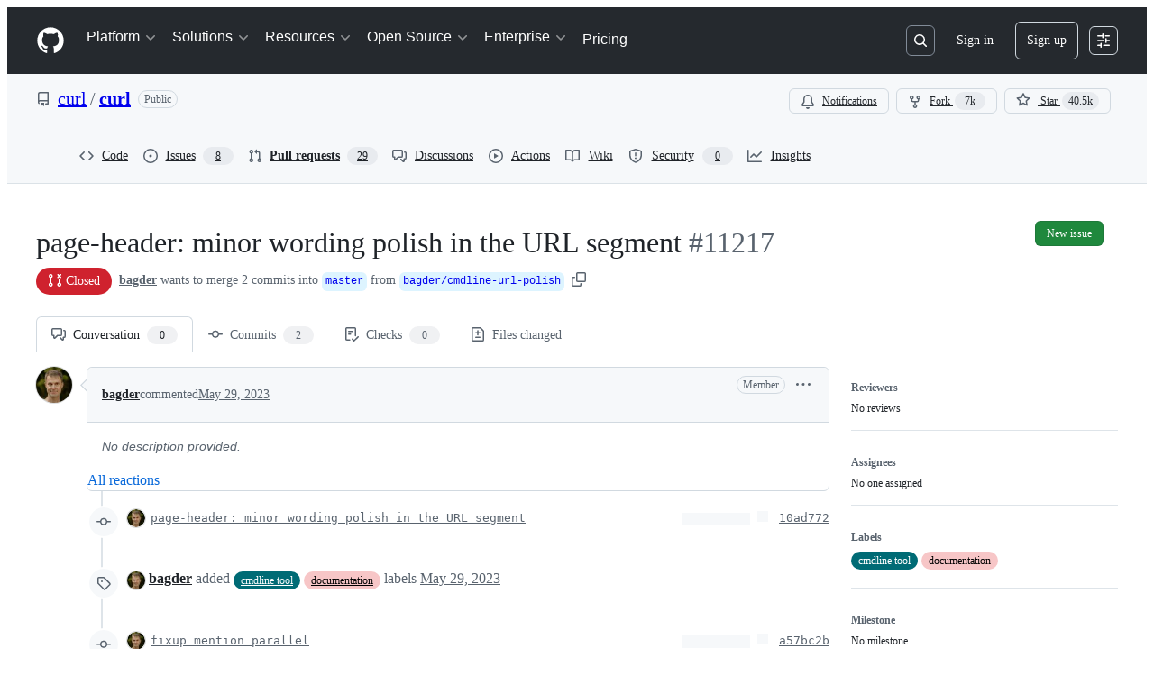

--- FILE ---
content_type: text/css
request_url: https://github.githubassets.com/assets/pull-requests.06539495498edc2b7acf.module.css
body_size: 8578
content:
.ErrorPage-module__Heading--ucgNq{align-items:center;display:flex;flex-direction:column;justify-content:center;min-height:100%;min-width:100%}.ErrorPage-module__Status--ITNSj{font-size:var(--text-title-size-large);font-weight:var(--base-text-weight-semibold)}.ErrorPage-module__Message--CAZL0{font-size:var(--text-title-size-medium);padding-top:var(--base-size-8)}@layer recipes{.ListView-module__ul--A_8jF{border-radius:inherit;list-style:none;margin:0;padding:0}.ListView-module__container--rxCWy{border-top-left-radius:inherit;border-top-right-radius:inherit}}@media(max-width:544px){.CommitGroup-module__panel--Agk7V{margin-left:calc(var(--base-size-40)*-1)}}.OverflowMenu-module__IconButton_0--cxtvS{flex-shrink:0}.VisibleAndOverflowContainer-module__Box_0--KyT2b{align-items:center;box-sizing:initial;display:flex;flex-direction:row;flex-grow:1;flex-shrink:1;justify-content:flex-end;margin-left:auto;min-width:0;overflow:visible;position:relative}.VisibleAndOverflowContainer-module__space--fVHr3{justify-content:space-between}.VisibleItem-module__Box_0--BsJkb{display:inline-flex}.VisibleItems-module__Box_1--LOtDr{align-items:center;box-sizing:initial;contain:layout style;display:flex;flex-direction:row;flex-grow:0;flex-shrink:0;justify-content:flex-end;margin-left:auto;overflow:visible}@layer recipes{.ActionBar-module__container--8I2RB{align-items:center;display:flex;flex-grow:2px;grid-area:actions;max-width:200px;min-width:56px;padding-right:var(--base-size-16)}.ActionBar-module__hasActions--HH0uB{max-width:unset}.ListItem-module__listItem--k4eMk{color:var(--fgColor-default);display:grid;font-size:var(--text-body-size-medium);gap:var(--base-size-4);grid-template-areas:"selection status primary actions" "selection status metadata actions" "selection status main-content actions";grid-template-rows:repeat(3,auto);min-height:2rem;position:relative;--core-grid-template-columns:min-content min-content minmax(30%,1fr) minmax(0,max-content);--last-grid-template-column:min-content;grid-template-columns:var(--core-grid-template-columns) var(--last-grid-template-column)}}@layer recipes{@media screen and (min-width:544px){.ListItem-module__listItem--k4eMk{grid-template-areas:"selection status primary metadata actions" "selection status main-content metadata actions";grid-template-rows:repeat(2,auto)}}.ListItem-module__listItem--k4eMk:where(.ListItem-module__compact--f4FSR){grid-template-areas:"selection status primary main-content actions" "selection status metadata metadata actions";grid-template-rows:repeat(2,auto);min-height:1rem;--core-grid-template-columns:min-content min-content minmax(2em,max-content) minmax(0,auto) minmax(min-content,max-content)}@media screen and (min-width:544px){.ListItem-module__listItem--k4eMk:where(.ListItem-module__compact--f4FSR){grid-template-areas:"selection status primary main-content metadata actions";grid-template-rows:auto}}.ListItem-module__listItem--k4eMk:where(.ListItem-module__centerAligned--PWSgp){padding-bottom:var(--base-size-8);padding-top:var(--base-size-8);grid-row-gap:0}.ListItem-module__listItem--k4eMk:where(.ListItem-module__centerAligned--PWSgp):where(.ListItem-module__compact--f4FSR){padding-bottom:var(--base-size-4);padding-top:var(--base-size-4)}.ListItem-module__listItem--k4eMk:where(:first-child){border-top-left-radius:inherit;border-top-right-radius:inherit}.ListItem-module__listItem--k4eMk:where(:last-child){border-bottom-left-radius:inherit;border-bottom-right-radius:inherit}.ListItem-module__listItem--k4eMk:where(.ListItem-module__hasActionBar--t14sR){--last-grid-template-column:auto}.ListItem-module__listItem--k4eMk:where(.ListItem-module__hasActionBar--t14sR):where(.ListItem-module__compact--f4FSR){--last-grid-template-column:minmax(0,auto)}.ListItem-module__listItem--k4eMk:hover{background-color:var(--bgColor-muted)}.ListItem-module__listItem--k4eMk:not(:last-child){border-bottom:var(--borderWidth-thin) solid var(--borderColor-muted)}.ListItem-module__listItem--k4eMk:where(.ListItem-module__selected--WTEJT){background-color:var(--bgColor-accent-muted);box-shadow:0 0 0 1px var(--borderColor-accent-emphasis);z-index:1px}.ListItem-module__listItem--k4eMk:where(.ListItem-module__selected--WTEJT):hover{background-color:var(--bgColor-accent-muted)}.ListItem-module__listItem--k4eMk:focus-visible{box-shadow:none;outline:2px solid var(--focus-outlineColor);outline-offset:-2px}.MetadataContainer-module__container--nU0s9{display:flex;flex-direction:row;flex-grow:2px;flex-wrap:wrap;gap:var(--stack-gap-condensed);grid-area:metadata;padding-right:var(--base-size-16)}.Description-module__container--Zwqe8{align-items:center;color:var(--fgColor-muted);display:flex;flex-wrap:wrap;font-size:var(--text-body-size-small);font-weight:400;gap:var(--base-size-4);width:100%}}@layer recipes{}@layer recipes{.Description-module__container--Zwqe8:where(.Description-module__compact--Lw6nW){display:inline;overflow:hidden;text-overflow:ellipsis;white-space:nowrap}}@layer recipes{.MainContent-module__container--NyRpm{align-items:center;display:flex;flex-direction:row;flex-grow:1;gap:var(--stack-gap-normal);grid-area:main-content;overflow:hidden;padding-right:var(--base-size-8)}.MainContent-module__inner--qD0Pb{align-items:flex-start;display:flex;flex-direction:column;flex-grow:1;flex-shrink:1;gap:0;height:100%;min-width:40%;overflow:hidden;padding-bottom:10px}.MainContent-module__inner--qD0Pb:empty{padding-bottom:var(--base-size-4)}.MainContent-module__inner--qD0Pb:where(.MainContent-module__compact--S3brA){align-items:flex-start;flex-direction:column;gap:0;justify-content:center;padding-bottom:unset}@media screen and (min-width:544px){.MainContent-module__inner--qD0Pb:where(.MainContent-module__compact--S3brA){align-items:center;flex-direction:row;gap:0;justify-content:flex-start}}@media screen and (min-width:768px){.MainContent-module__inner--qD0Pb:where(.MainContent-module__compact--S3brA){gap:var(--base-size-4)}}.MainContent-module__inner--qD0Pb:where(.MainContent-module__centerAligned--kUOEP){padding-bottom:0}}@layer recipes{.Metadata-module__metadata--ODMG0{align-items:center;display:flex;flex-direction:row;justify-content:flex-start}.Metadata-module__metadata--ODMG0:where(.Metadata-module__secondary--1te4w){color:var(--fgColor-muted);flex-shrink:0;font-size:var(--text-body-size-small);font-weight:400;gap:var(--base-size-4)}.Metadata-module__metadata--ODMG0:where(.Metadata-module__primary--S8Orc){gap:var(--stack-gap-normal);padding-right:var(--base-size-16)}.Metadata-module__metadata--ODMG0:where(.Metadata-module__alignRight--A1PHa){justify-content:flex-start}@media screen and (min-width:544px){.Metadata-module__metadata--ODMG0:where(.Metadata-module__alignRight--A1PHa){justify-content:flex-end}}.Metadata-module__metadata--ODMG0:empty{display:none}@media screen and (min-width:544px){.Metadata-module__metadata--ODMG0:empty{display:flex}}}body:not(.DragAndDropContainer-module__isKeyboardDragging--sqA9I).is-dragging .DragAndDropContainer-module__container--WugRR{cursor:grabbing!important}.MoveDialog-module__dialogBody--mAl8V{display:flex;flex-direction:column;gap:var(--base-size-16);overflow-y:auto}.MoveDialog-module__form--sQHkL{display:flex;flex-direction:column;overflow:hidden}.MoveDialog-module__title--idZfs{align-items:center;display:flex;gap:var(--base-size-4)}.MoveDialog-module__dialogTitle--QuaQM{display:flex;flex-direction:column}.MoveDialogForm-module__form--gHVpu{display:flex;flex-direction:column;gap:var(--base-size-16);width:100%}.MoveDialogForm-module__autoComplete--jWPlJ{max-height:200px;overflow:auto}.MoveDialogForm-module__datePickerAnchor--cpNRJ{width:100%}.KeyboardSpecificInstructionsDialog-module__instructionContainer--Heahc{border-color:var(--borderColor-default);border-radius:5px;border-style:solid;border-width:var(--borderWidth-thin);display:flex;flex-direction:column}.KeyboardSpecificInstructionsDialog-module__instruction--Bn8V2{border-bottom:var(--borderWidth-thin) solid var(--borderColor-default);display:flex;justify-content:space-between;padding:var(--base-size-16)}.KeyboardSpecificInstructionsDialog-module__footerContainer--dKeqT{display:flex;justify-content:space-between;width:100%}.KeyboardSpecificInstructionsDialog-module__footerForm--eqNzz{align-items:center;display:flex}.KeyboardSpecificInstructionsDialog-module__footerForm--eqNzz>:first-child{display:contents}.KeyboardSpecificInstructionsDialog-module__footerButton--KEhPP{align-items:center;display:flex;gap:var(--base-size-8)}.DragAndDropItem-module__dragItem--rV0hu{z-index:1}.DragAndDropItem-module__dragItem--rV0hu:after,.DragAndDropItem-module__dragItem--rV0hu:before{background-color:var(--bgColor-accent-emphasis);border:0;content:"";display:block;position:absolute;z-index:1}.DragAndDropItem-module__dragItem--rV0hu.DragAndDropItem-module__vertical--jl9So:after,.DragAndDropItem-module__dragItem--rV0hu.DragAndDropItem-module__vertical--jl9So:before{height:2px;left:0;right:0}.DragAndDropItem-module__dragItem--rV0hu.DragAndDropItem-module__horizontal--UHY1O:after,.DragAndDropItem-module__dragItem--rV0hu.DragAndDropItem-module__horizontal--UHY1O:before{bottom:0;top:0;width:2px}.DragAndDropItem-module__dragItem--rV0hu.DragAndDropItem-module__vertical--jl9So:before{top:0;transform:translateY(-50%)}.DragAndDropItem-module__dragItem--rV0hu.DragAndDropItem-module__vertical--jl9So:after{bottom:0;transform:translateY(50%)}.DragAndDropItem-module__dragItem--rV0hu.DragAndDropItem-module__horizontal--UHY1O:before{left:0;transform:translateX(-50%)}.DragAndDropItem-module__dragItem--rV0hu.DragAndDropItem-module__horizontal--UHY1O:after{right:0;transform:translateX(50%)}.DragAndDropItem-module__dragItem--rV0hu .DragAndDropItem-module__contents--zC2eY{opacity:0}.DragAndDropItem-module__dragOverlay--EAT8P{background-color:var(--bgColor-default);border-radius:var(--borderRadius-medium);bottom:var(--base-size-8);box-shadow:var(--shadow-floating-large);left:var(--base-size-8);outline:var(--borderWidth-thin) solid;outline-color:var(--borderColor-muted);pointer-events:none;position:absolute}.DragAndDropTrigger-module__trigger--vk0HP{display:flex;position:relative}.DragAndDropTrigger-module__hideDragHandler--TSI5X{visibility:hidden}.DragAndDropTrigger-module__mouseTrigger--BI5oP{cursor:grab;height:100%;position:absolute;width:100%}.DragAndDropTrigger-module__buttonTrigger--wP42o{margin-right:var(--base-size-4);padding:var(--base-size-4)}body:not(.DragAndDropTrigger-module__isKeyboardDragging--WUFPt).is-dragging .DragAndDropTrigger-module__mouseTrigger--BI5oP{cursor:grabbing!important}.DragAndDropTrigger-module__touchEnabled--_fwSu .DragAndDropTrigger-module__mouseTrigger--BI5oP{touch-action:manipulation}@layer recipes{.Selection-module__container--OQE4d{display:flex;grid-area:selection;justify-content:center;margin-left:var(--base-size-8);width:32px}.Selection-module__container--OQE4d:where(.Selection-module__centerAligned--HIRyI){align-items:center}.Selection-module__containerWithDragHandle--mLWh4{display:flex;grid-area:selection;justify-content:center;width:54px}.Selection-module__dragTrigger--SM4bZ{margin-top:var(--base-size-2);padding:var(--base-size-12);width:0}.Selection-module__dragTrigger--SM4bZ.Selection-module__compact--azMKM{margin-top:-2px}.Selection-module__checkbox--X3ras{margin-top:14px!important}.Selection-module__checkbox--X3ras:where(.Selection-module__compact--azMKM){margin-top:10px!important}.Selection-module__checkbox--X3ras:where(.Selection-module__centerAligned--HIRyI){margin-top:0!important}}@layer recipes{.Title-module__anchor--GmXUE{color:var(--fgColor-default);overflow:hidden;text-overflow:ellipsis}.Title-module__anchor--GmXUE:hover{cursor:pointer}.Title-module__anchor--GmXUE:not(.Title-module__markdown--kuIwA):hover{color:var(--fgColor-accent);text-decoration:underline}.Title-module__anchor--GmXUE:where(.Title-module__markdown--kuIwA)>a:hover{color:var(--fgColor-accent);text-decoration:underline}.Title-module__heading--s7YnL{display:inline;flex-shrink:1;font-size:var(--text-body-size-large);font-weight:500;justify-content:space-between;max-width:none;overflow:hidden;text-overflow:ellipsis;white-space:normal}.Title-module__heading--s7YnL:where(.Title-module__compact--eK6hD){flex:1 0 auto;font-size:var(--text-body-size-medium);font-weight:400;white-space:wrap}@media screen and (min-width:544px){.Title-module__heading--s7YnL:where(.Title-module__compact--eK6hD){white-space:nowrap}}.Title-module__container--XD9YG{display:block;flex-grow:2;grid-area:primary;padding-top:var(--base-size-8)}.Title-module__container--XD9YG:where(.Title-module__compact--eK6hD){display:inline;overflow:hidden;padding-bottom:var(--base-size-8);text-overflow:ellipsis;white-space:nowrap}.Title-module__container--XD9YG:where(.Title-module__centerAligned--J8aYA){align-self:center;padding-bottom:0;padding-top:0}.Title-module__trailingBadgesSpacer--Son9W{padding-right:var(--base-size-4)}.Title-module__trailingBadgesContainer--mijcn{overflow:hidden;position:relative;text-overflow:ellipsis;top:1px;vertical-align:top}.Title-module__inline--oM0P7{-webkit-box-orient:vertical;-webkit-line-clamp:2;line-clamp:2}}.Comment-module__commit-discussion-comments--GlkCu{max-width:910px}.Comment-module__discussion-comments-rose--JwtpK{height:20px;vertical-align:middle;width:20px}.ActivityHeader-module__activityHeader--WiwzD{display:grid;grid-template-areas:"avatar     title   title   title     badges      actions" "avatar     footer  footer  footer    footer      edits";grid-template-columns:auto 1fr auto auto auto auto}.ActivityHeader-module__footer--ssKOW{font-size:var(--text-body-size-small,12px);padding-bottom:var(--base-size-6,var(--base-size-6))}.ActivityHeader-module__narrowViewportWrapper--k4ncm{display:flex}.ActivityHeader-module__narrowViewportWrapper--k4ncm .ActivityHeader-module__footer--ssKOW{padding-bottom:0}.ActivityHeader-module__edits--WkfqY{align-items:flex-start}@container issueViewerContainer (min-width: 544px){.ActivityHeader-module__activityHeader--WiwzD{grid-template-areas:"avatar     title   edits     badges      actions" "avatar     footer  footer     footer       footer";grid-template-columns:auto 1fr auto auto auto}.ActivityHeader-module__narrowViewportWrapper--k4ncm .ActivityHeader-module__footer--ssKOW{padding-bottom:0}.ActivityHeader-module__edits--WkfqY{align-items:center}}@container issueViewerContainer (min-width: 768px){.ActivityHeader-module__activityHeader--WiwzD{display:flex}.ActivityHeader-module__footer--ssKOW{font-size:var(--text-body-size-medium,14px);padding-bottom:0}.ActivityHeader-module__narrowViewportWrapper--k4ncm{display:flex}.ActivityHeader-module__edits--WkfqY{align-items:center}}@container prSummaryViewerContainer (min-width: 544px){.ActivityHeader-module__activityHeader--WiwzD{display:flex}.ActivityHeader-module__footer--ssKOW{font-size:var(--text-body-size-medium,14px);padding-bottom:0}}.ActivityHeader-module__HeaderMutedText--aJAo0{color:var(--fgColor-muted);overflow:hidden;text-overflow:ellipsis}.ActivityHeader-module__HeaderLink--fStdK{color:inherit}.ActivityHeader-module__HeaderMutedTextNoEllipsis--zWavP{color:var(--fgColor-muted)}.ActivityHeader-module__ActivityHeaderContainer--fKwFm{align-items:center;display:flex;justify-content:space-between}.ActivityHeader-module__ActivityHeaderGridLayout--Jwd78{align-items:stretch;justify-content:space-between;min-height:var(--control-small-size,28px);min-width:0;width:100%}.ActivityHeader-module__AvatarContainer--p2vAR{grid-area:avatar;margin-right:var(--base-size-8);place-self:center}.ActivityHeader-module__CommentHeaderContentContainer--OOrIN{align-items:baseline;column-gap:.45ch;flex-basis:auto;flex-shrink:1;flex-wrap:wrap;grid-column-end:badges;grid-column-start:title;min-width:0;padding-bottom:var(--base-size-4);padding-top:var(--base-size-4)}.ActivityHeader-module__TitleContainer--pa99A{align-items:center;display:flex;flex-basis:auto;flex-shrink:1;grid-area:title;margin-top:0;overflow:hidden}.ActivityHeader-module__AuthorName--Im5nP{align-self:flex-end;font-size:var(--text-body-size-medium);font-weight:var(--base-text-weight-medium);overflow-wrap:anywhere}.ActivityHeader-module__AuthorLink--D7Ojk:hover{text-decoration:underline}.ActivityHeader-module__FooterContainer--FHEpM{grid-area:footer;line-height:var(--text-display-lineHeight)}.ActivityHeader-module__ActionsContainer--Ebsux{align-items:flex-start;column-gap:var(--base-size-4,4px);flex-grow:1;flex-shrink:2;grid-area:actions;justify-content:flex-end;white-space:nowrap}.ActivityHeader-module__EditsContainer--aMWsI{align-items:flex-start;display:flex;flex-grow:1;grid-area:edits;justify-content:flex-end;margin-left:var(--base-size-8);overflow:hidden}@media screen and (min-width:544px){.ActivityHeader-module__EditsContainer--aMWsI{align-items:center}}.ActivityHeader-module__BadgesContainer--lAU4a{align-items:center;column-gap:var(--base-size-4,4px);display:flex;grid-column-end:actions;grid-column-start:badges;justify-content:flex-end;min-height:var(--base-size-28,28px)}.ActivityHeader-module__BadgesGroupContainer--thmDS{align-items:center;column-gap:var(--base-size-8,8px);display:flex;justify-content:flex-end;margin-left:var(--base-size-4)}.ActivityHeader-module__BadgesGroupContainer--thmDS:not(:has(*)){display:none}.ActivityHeader-module__CommentHeaderBadge--ZOgwo{margin-right:var(--base-size-4)}.ActivityHeader-module__ActionsButtonsContainer--L7GUK{column-gap:var(--base-size-4,4px);display:flex}.Avatar-module__avatarOuter--waYVs{display:none}.Avatar-module__avatarInner--leXLe{display:flex!important}@container issueViewerContainer (min-width: 768px){.Avatar-module__avatarOuter--waYVs{display:flex}.Avatar-module__avatarInner--leXLe{display:none!important}}.Avatar-module__avatarLink--leRdV{cursor:pointer;height:100%}.Avatar-module__hiddenActivityAvatar--SrQQa{opacity:.5}.Avatar-module__activityAvatar--xUQh3{opacity:1}.Avatar-module__issueViewerAvatar--LY0E0{flex-shrink:0}.Avatar-module__avatarWithDivider--ge7w7{margin-top:var(--base-size-16)}.Avatar-module__avatarWithoutDivider--XoLX3{margin-top:0}.Avatar-module__avatarWithoutLink--sASpy{cursor:default;height:100%}.CommentActions-module__CommentActionsIconButton--EOXv7{color:var(--fgColor-muted)}.CommentActions-module__CommentActionsListItem--rBMCI{width:max-content}.BlockUserFromOrgDialog-module__BlockUserDialog--I4tCJ{margin:var(--base-size-24);max-height:clamp(315px,80vh,800px);max-width:640px;width:100%}.BlockUserFromOrgDialog-module__BlockUserContainer--EfgwE{display:flex;flex-direction:column;gap:var(--stack-gap-condensed);justify-content:space-between}.BlockUserFromOrgDialog-module__BlockUserFormRow--kI5df{display:flex;flex-direction:row}.BlockUserFromOrgDialog-module__BlockUserFormControl--jMHp4{margin-top:var(--base-size-4)}.BlockUserFromOrgDialog-module__BlockUserHelpText--znGRy{color:var(--fgColor-muted);font-size:var(--text-body-size-small)}.BlockUserFromOrgDialog-module__BlockUserIndentedContainer--lH9mJ{margin-left:var(--base-size-8);margin-top:var(--base-size-4)}.BlockUserFromOrgDialog-module__BlockUserLeftPadding--XEifV{margin-left:var(--base-size-24)}.BlockUserFromOrgDialog-module__BlockUserDivider--xUkJ6{background-color:var(--bgColor-neutral-muted);height:1px;margin:var(--base-size-8) 0}.BlockUserFromOrgDialog-module__Button--FFeVP{width:100%}.ReportContentDialog-module__ReportContentRadioLabel--V9lmm{font-size:14px;font-weight:700;margin-bottom:4px}.ReportContentDialog-module__ReportContentContainer--N0pcI{display:flex;flex-direction:column}.ReportContentDialog-module__ReportContentSpacing--CM9Pl{margin-bottom:var(--base-size-16);margin-top:var(--base-size-8)}.ReportContentDialog-module__ReportContentTopMargin--f_wU_{margin-top:var(--base-size-8)}.ReportContentDialog-module__ReportContentHelpText--z0X7C{color:var(--fgColor-muted);font-size:var(--text-body-size-small);margin-top:auto}.ReportContentDialog-module__ReportContentSubmitButton--r7_yG{margin-top:var(--base-size-32);width:100%}.ReportContentDialog-module__ReportContentFooterSpacing--Eb8cV{margin-top:var(--base-size-12)}.ReportContentDialog-module__ReportContentDialog--WgQ4X{margin:var(--base-size-24);max-height:clamp(315px,80vh,800px);max-width:640px;width:100%}.ReportContentDialog-module__ReportContentRadioContainer--hWsdC{display:grid;gap:var(--stack-gap-normal)}.CouldNotFindFallbackError-module__CouldNotFindFallbackErrorContainer--PNbb0{padding:var(--base-size-24)}.EditHistoryDialog-module__EditHistoryDialogContainer--g7yZt{margin:var(--base-size-24);max-height:clamp(300px,80vh,800px);max-width:800px;width:100%}.EditHistoryDialog-module__editHistoryContentScrollable--Sso3i{overflow-y:auto}.EditHistoryDialog-module__contentViewerContainer--CLOK3{padding:var(--base-size-16)}.EditHistoryDialog-module__mutedInfoText--C13E3{color:var(--fgColor-muted);font-style:italic}.EditHistoryDialog-module__loadingSkeletonContainer--ob6sY{display:flex;flex-direction:column;gap:var(--stack-gap-condensed);margin:var(--base-size-8)}.EditHistoryDialogHeader-module__EditHistoryDialogHeaderContainer--IRXVB{background-color:var(--bgColor-muted);border-bottom:var(--borderWidth-thin) solid;border-color:var(--borderColor-muted);display:flex;flex-direction:row;padding:var(--base-size-16);position:sticky;top:0}.EditHistoryDialogHeader-module__statusLabel--Pf9hN{margin-left:var(--base-size-4)}.EditHistoryDialogHeader-module__deleteRevisionButton--I4tuB{margin-left:auto}.EditHistoryDialogHeader-module__actorDetailsWrapper--hz1cP{align-items:center;display:flex;flex-direction:row;gap:var(--base-size-4)}.EditHistoryDialogHeader-module__userAvatar--hMoGt{margin-right:var(--base-size-4);outline:var(--borderWidth-thin) solid var(--borderColor-muted);outline-offset:var(--control-small-gap)}.EditHistoryDialogHeader-module__usernameBold--nCSfu{font-weight:var(--base-text-weight-semibold)}.GroupedTextDiffViewer-module__diffContainer--vSv5M{display:"flex";flex-direction:"column";gap:1;overflow:"auto"}.GroupedTextDiffViewer-module__borderStylingAdded--vmx_p{border-left:var(--borderWidth-thicker) solid;border-color:var(--borderColor-success-emphasis,var(--color-success-fg));flex-direction:"row"}.GroupedTextDiffViewer-module__borderStylingRemoved--nuxu4{border-left:var(--borderWidth-thicker) solid;border-color:var(--borderColor-danger-emphasis,var(--color-danger-fg));flex-direction:"row"}.GroupedTextDiffViewer-module__borderStylingChanged--SGyL6{border-left:var(--borderWidth-thicker) solid;border-color:var(--borderColor-neutral-emphasis,var(--color-neutral-fg));flex-direction:"row"}.GroupedTextDiffViewer-module__wordStylingAdded--WmYJz{background-color:var(--diffBlob-additionWord-bgColor);color:var(--diffBlob-additionWord-fgColor)}.GroupedTextDiffViewer-module__wordStylingRemoved--n4HZo{background-color:var(--diffBlob-deletionWord-bgColor);color:var(--diffBlob-deletionWord-fgColor);text-decoration-line:line-through}.GroupedTextDiffViewer-module__diffLine--yfbRY{padding-left:var(--base-size-8)}.MarkdownEditHistoryViewer-module__editHistoryItemMetadata--oUxNy{display:flex!important;flex-direction:row;gap:3px;margin-left:var(--base-size-4)}.MarkdownEditHistoryViewer-module__editHistoryContainer--l0A8s{display:flex}.MarkdownEditHistoryViewer-module__editHistoryMenuButton--GyyK7{color:var(--fgColor-muted)}.MarkdownEditHistoryViewer-module__scrollableEditHistoryList--PDigD{max-height:clamp(200px,30vh,320px);overflow:auto;width:max-content}.MarkdownEditHistoryViewer-module__editorAvatar--HeVVG{outline:var(--borderWidth-thin) solid var(--borderColor-muted);outline-offset:var(--control-small-gap)}.MarkdownEditHistoryViewer-module__editorUsername--_tgsX{font-weight:var(--base-text-weight-normal)}.MarkdownEditHistoryViewer-module__loadingSkeletonContainer--K3qvZ{display:flex;flex-direction:column;gap:var(--stack-gap-condensed);margin:var(--base-size-8);min-width:256px}.MarkdownLastEditedBy-module__lastEditInfoContainer--EN_Qz{color:var(--fgColor-muted);font-size:var(--text-body-size-medium);overflow:hidden}@media(max-width:768px){.MarkdownLastEditedBy-module__lastEditInfoContainer--EN_Qz{color:var(--fgColor-muted);font-size:var(--text-body-size-small);overflow:hidden}}@container issueViewerContainer (max-width: 768px){.MarkdownLastEditedBy-module__lastEditInfoContainer--EN_Qz{font-size:var(--text-body-size-small)!important}}.MarkdownLastEditedBy-module__mutedEditorLink--pD3Z6{color:var(--fgColor-muted)}.ReactionButton-module__reactionToggleButton--axnvQ{background-color:#0000;border-color:var(--borderColor-default);border-radius:var(--borderRadius-full);box-shadow:none;padding-left:var(--base-size-8);padding-right:var(--base-size-8)}.ReactionButton-module__reactionToggleButton--axnvQ:hover:not([disabled]):not([data-inactive]){background-color:var(--bgColor-accent-muted)}.ReactionButton-module__reactionToggleButton--axnvQ[data-inactive],.ReactionButton-module__reactionToggleButton--axnvQ[disabled]{background-color:var(--bgColor-disabled)}.ReactionButton-module__reactionToggleButtonReacted--TgLue{background-color:var(--bgColor-accent-muted);border-color:var(--borderColor-accent-emphasis)}.ReactionsMenuItem-module__ReactionsMenuOption--uvJoP{margin:0;padding:0;width:max-content}.ReactionsMenuItem-module__ReactionsMenuOption--uvJoP:hover{background-color:var(--bgColor-accent-emphasis)}.ReactionViewerAnchor-module__ReactionViewerAnchorButton--kb52r{align-items:center;border-radius:var(--borderRadius-full);display:flex;height:28px;width:28px}.ReactionViewerAnchor-module__ReactionViewerAnchorButton--kb52r>span{line-height:var(--text-body-lineHeight-small);margin-left:var(--base-size-2)}.readonly-comment-box-module__reason--QIvzf{margin-top:var(--base-size-8)}.ReadonlyCommentBox-module__ReadonlyCommentBoxContainer--qNC85{background-color:var(--bgColor-default);border:var(--borderWidth-thin) solid;border-color:var(--borderColor-default);border-radius:var(--borderRadius-medium);box-shadow:var(--shadow-resting-small)}.ReadonlyCommentBox-module__centeredContent--bVUCp{align-items:center;color:var(--fgColor-muted);display:flex;flex-direction:column;justify-content:center}.SignedCommitHeader-module__messageContent--IBgp2{flex-grow:1;font-size:var(--text-body-size-medium)}.SignedCommitFooter-module__footerContent--Zu2A_{flex-grow:1;font-size:var(--text-body-size-small);max-width:100%}.SignedCommitFooter-module__Link--uRCMq{color:var(--fgColor-default);font-size:var(--text-body-size-small);font-weight:var(--base-text-weight-semibold)}.SignedCommitFooter-module__Link_1--teVEy{color:var(--fgColor-default);font-size:var(--text-body-size-medium);font-weight:var(--base-text-weight-semibold)}.SmimeCommitFooter-module__smimeDetailsContent--WiN02{font-size:var(--text-body-size-small);padding:var(--base-size-16)}.SmimeCommitFooter-module__sectionHeading--j0V2k{font-size:var(--text-body-size-medium);font-weight:var(--base-text-weight-semibold)}.SmimeCommitFooter-module__attributeLabel--VeFZX{color:var(--fgColor-muted);padding-right:var(--base-size-12);width:44px}.SmimeCommitFooter-module__attributeValue--Zz6ai{padding-right:var(--base-size-12);width:44px}.SignedCommitDialog-module__dialogHeaderContainer--xEFRY{align-items:flex-start;background-color:var(--bgColor-muted);border-bottom:var(--borderWidth-thin) solid var(--borderColor-muted);display:flex;gap:var(--stack-gap-condensed);padding:var(--base-size-8)}.SignedCommitDialog-module__signatureLinkContent--ORyrR{font-size:var(--text-body-size-small);padding:var(--base-size-16)}.CommitRow-module__ListItemTitle_0--xTKIC{display:inline}.CommitRow-module__ListItem_0--Iwpdk:first-child{border-top-left-radius:var(--borderRadius-medium);border-top-right-radius:var(--borderRadius-medium)}.CommitRow-module__ListItem_0--Iwpdk:last-child{border-bottom-left-radius:var(--borderRadius-medium);border-bottom-right-radius:var(--borderRadius-medium)}.CommitRow-module__ListItemMetadata_0--Tnt1n{min-width:62px}.TimelineRow-module__timelineRowItem--EN_EF{padding-bottom:var(--base-size-4);padding-top:var(--base-size-4)}.TimelineRow-module__timelineRowBadge--Lyy1u{background-color:var(--bgColor-default)}.TimelineRow-module__bottom--UHzX3{padding-bottom:0}.TimelineRow-module__top--l0ZlZ{padding-top:0}.StickyPullRequestHeader-module__prHeader--oDVxB{border-bottom:solid var(--borderWidth-thin) var(--borderColor-default);display:none;height:var(--base-size-60);transition:none}.StickyPullRequestHeader-module__prHeader--oDVxB.StickyPullRequestHeader-module__is-stuck--g4KyZ{display:flex;left:0;padding-bottom:var(--base-size-8)!important;padding-top:var(--base-size-8)!important;position:fixed;right:0;top:0}.StickyPullRequestHeader-module__prTitleArea--myAMX{grid-column:1/-1;min-width:100vw}@media screen and (min-width:1012px){.StickyPullRequestHeader-module__prTitleArea--myAMX{min-width:1280px}}.StickyPullRequestHeader-module__stickyHeaderActivationThreshold--t5sQ5{height:1px;visibility:hidden}:root{--files-changed-opt-out-popover-width:260px}.FilesChangedFeedback-module__PopoverContainer--LWIgN{top:var(--base-size-40)}@media(max-width:calc(48rem - 0.02px)){.FilesChangedFeedback-module__PopoverContainer--LWIgN{left:11px}}@media(min-width:48rem){.FilesChangedFeedback-module__PopoverContainer--LWIgN{right:31px}}.FilesChangedFeedback-module__PopoverContent--YndMZ{min-width:var(--files-changed-opt-out-popover-width)}.FilesChangedFeedback-module__Heading--soziK{font-size:var(--text-body-size-large,--text-title-size-small)}.FilesChangedFeedback-module__PreviewLabel--qhHUG{margin-top:-2px}.PullRequestHeaderNavigation-module__overrideLineHeight--AJ90h{line-height:1.64em!important}.PullRequestHeaderNavigation-module__shiftOnePxRight--RzAFL{margin-left:1px}.PullRequestHeaderNavigation-module__muteWhenUnselected--F0UGO[aria-selected=false],.PullRequestHeaderNavigation-module__muteWhenUnselected--F0UGO[aria-selected=false]:not(:hover) *{color:var(--fgColor-muted)}.PullRequestHeaderNavigation-module__counterLoading--K6XhJ{color:#0000!important}.PullRequestCodeButton-module__ActionList_Divider--RyrUL{margin-bottom:0}.PullRequestHeader-module__diffStatesWrapper--fPApA{margin-left:var(--base-size-12);padding-top:var(--base-size-12)}.TaskListItems-module__task-list-item--wcmow{list-style-type:none;margin-left:calc(var(--base-size-8)*-1);margin-top:var(--base-size-2)}.TaskListItems-module__numbered-task-list--qipBK{list-style:lower-roman;margin-left:var(--base-size-32)}.TaskListItems-module__numbered-task-list-nested--sSUYp{list-style:lower-alpha;margin-left:var(--base-size-32)}.TaskListItems-module__unordered-task-list--Sl3h1{list-style:circle;margin-left:var(--base-size-36)}.TaskListItems-module__unordered-task-list-nested--Eju8Y{list-style:square;margin-left:var(--base-size-36)}.TaskListItems-module__bullet-task-item--X_OYA{list-style:disc}.TaskListItems-module__bullet-task-item--X_OYA>[dir=auto]{margin-top:var(--base-size-16)}.TaskListItems-module__numbered-task-item--rZ83B{list-style:decimal}.TaskListItems-module__numbered-task-item--rZ83B [dir=auto]{margin-top:var(--base-size-16)}.TaskListItems-module__nested-task-list-item--V4IOQ{list-style:none}.TaskListItems-module__nested-overlay-list--A36Te{margin-left:var(--base-size-32)}.TaskListItems-module__overlay-task-list-child--Phee9{margin-left:var(--base-size-80)}.TaskListItems-module__task-list-item-checkbox--TGEiz{visibility:hidden}.TaskListItem-module__task-list-item--cjTUf{align-items:flex-start;display:flex;gap:var(--base-size-12);justify-content:space-between;list-style-type:none}.TaskListItem-module__task-list-item--cjTUf:not(.TaskListItem-module__disabled--OHcK5):hover{background-color:var(--bgColor-muted);border-radius:var(--borderRadius-medium)}.TaskListItem-module__no-convert-task-list-item--LET1o{display:flex;justify-content:space-between}.TaskListItem-module__left-aligned-content--xZ735{display:flex;flex-direction:row;gap:2px;min-width:0;width:100%}.TaskListItem-module__checkbox-items--pIbRT{align-items:flex-start;display:flex;flex:1;flex-direction:row;gap:var(--base-size-8);min-width:0}.TaskListItem-module__task-item--K9mHP{margin:0!important}.TaskListItem-module__drag-drop-container--oJzzq{display:flex;justify-content:center;width:20px}.TaskListItem-module__drag-handle-icon--pdSL7{height:28px;opacity:0;width:20px}.TaskListItem-module__show-trigger--HU0ll{opacity:1}.TaskListItem-module__task-list-item--cjTUf:focus-within .TaskListItem-module__drag-handle-icon--pdSL7{opacity:1!important}.TaskListItem-module__task-list-html--dnlap{flex-grow:inherit;line-height:20px;min-width:0;overflow-wrap:anywhere;padding-bottom:var(--base-size-4);padding-top:var(--base-size-4)}.TaskListItem-module__task-list-html--dnlap [type=checkbox]{display:none}.TaskListItem-module__task-list-html--dnlap math-renderer{vertical-align:top}.TaskListItem-module__taskStatusCheckbox--FJC87{flex-shrink:0;height:1em;margin-top:.5em;width:1em}.TaskListItem-module__taskStatusCheckbox--FJC87:before{width:1em}.TaskListItem-module__taskStatusCheckbox--FJC87:disabled{cursor:inherit}.TaskListItem-module__TaskListItemActionsContainer--Bm18Z{align-items:center;display:flex;flex-basis:28px;flex-shrink:0;height:28px;justify-content:center}.TaskListMenu-module__TaskListMenuTriggerButton--Qskh6{height:24px;width:24px}.TaskListMenu-module__TaskListMenuTriggerButton--Qskh6:disabled{background:none;cursor:inherit}.ListItem-module__ListItemContent--QTxoX{margin-right:var(--base-size-40)}.NewMarkdownViewer-module__spinner--yFr_i{display:flex;justify-content:space-around;padding:var(--base-size-8)}.NewMarkdownViewer-module__safe-html-box--dKCgP{font-size:14px;max-width:100%}.NewMarkdownViewer-module__safe-html-box--dKCgP>div>:last-child{margin-bottom:0}.RailsPartial-module__d-contents--eLVTf{display:contents}.Conversations-module__pane--iI8ko>#pr-conversation-sidebar{overflow:visible}.MergeBoxSectionHeader-module__wrapper--zMA1Y{display:flex;gap:var(--base-size-8);padding:var(--base-size-16);position:relative}.MergeBoxSectionHeader-module__wrapperCanExpand--AoekL:hover{background:var(--control-transparent-bgColor-hover,var(--color-action-list-item-default-hover-bg));cursor:pointer}.MergeBoxSectionHeader-module__wrapperCanExpand--AoekL:has(:focus-visible){outline:solid 2px var(--focus-outlineColor,var(--color-accent-fg));outline-style:auto}.MergeBoxSectionHeader-module__button--mkkJX{bottom:0;cursor:pointer;height:100%;left:0;opacity:0;position:absolute;right:0;top:0;width:100%;z-index:1}.MergeBoxSectionHeader-module__button--mkkJX:after{bottom:0;content:"";left:0;position:absolute;right:0;top:0}.MergeBoxSectionHeader-module__MergeBoxSectionHeading--miHzz{font-size:var(--text-body-size-large,--text-title-size-small)}.ReviewerSection-module__reviewAuthor--ieHt5{color:var(--fgColor-default);display:flex;flex-direction:row;font-size:var(--text-body-size-medium);font-weight:var(--base-text-weight-normal);margin-left:var(--base-size-8);margin-right:var(--base-size-8);padding-top:5px;white-space:nowrap}.ReviewerSection-module__reviewAuthorAnchor--UMy9c{margin-left:var(--base-size-12)}.ReviewerSection-module__leadingVisual--_bMPf{min-height:24px}.ReviewerSection-module__reviewedIcon--KucH5{background-color:var(--bgColor-neutral-emphasis,var(--color-neutral-emphasis))}.ReviewerSection-module__readOnlyBadge--u8xtH{margin-top:var(--base-size-2)}.ReviewerSection-module__reviewerGroupsContainer--pZhlf{overflow-y:auto;padding-bottom:var(--stack-padding-condensed);padding-top:var(--stack-padding-condensed)}.ReviewerSection-module__reviewText--JiCKY{color:var(--fgColor-muted,var(--color-fg-muted));font-size:var(--text-body-size-small)}.ReviewerSection-module__reviewerActionBar--iT6ez{padding-right:var(--base-size-4)}.ReviewerSection-module__subtitleLink--J58lv{z-index:2}.MergeBoxExpandable-module__expandableContent--li_O1{border-top:var(--borderWidth-thin) solid var(--borderColor-muted);display:flex;flex-direction:column;max-height:300px;overflow-y:auto;padding-left:var(--base-size-8);padding-right:var(--base-size-8)}.MergeBoxExpandable-module__expandableWrapper--Ejab0{background-color:var(--bgColor-inset,var(--color-inset));display:grid;max-height:0;opacity:0;overflow:hidden;transition:max-height var(--transition-duration) cubic-bezier(.85,0,.3,1),visibility var(--transition-duration),opacity var(--transition-duration);--transition-duration:0.25s}@media(prefers-reduced-motion){.MergeBoxExpandable-module__expandableWrapper--Ejab0{--transition-duration:0}}.MergeBoxExpandable-module__isExpanded--PaOkp{max-height:300px;opacity:1}.ReviewGroupExpander-module__groupHeadingButton--S7IXP{--control-transparent-bgColor-selected:#0000;--button-invisible-bgColor-active:#0000;color:var(--fgColor-muted,var(--color-fg-muted))!important}.ReviewGroupExpander-module__expandableWrapper--Xlmef{display:grid;opacity:0;--transition-duration:0.25s;grid-template-rows:0fr;transition:grid-template-rows var(--transition-duration) cubic-bezier(.85,0,.3,1),visibility var(--transition-duration),opacity var(--transition-duration)}@media(prefers-reduced-motion){.ReviewGroupExpander-module__expandableWrapper--Xlmef{--transition-duration:0}}.ReviewGroupExpander-module__expandableListView--hoVAr{overflow:hidden}.ReviewGroupExpander-module__isExpanded--SHz1f{grid-template-rows:1fr;opacity:1}@layer recipes{.LeadingVisual-module__outer--qS9Ac{display:flex;flex-direction:column;grid-area:status}.LeadingVisual-module__inner--GeEeG{align-items:center;display:flex;justify-content:center}.UnreadIndicator-module__container--X6F4o{background-color:var(--fgColor-accent);border:var(--borderWidth-thick) solid;border-color:var(--bgColor-default);border-radius:var(--borderRadius-full);height:12px;margin-left:var(--base-size-4);transform:translate(-2px,2px);width:12px}}@layer recipes{}.SectionListItem-module__listItem--cGdcZ{display:flex;isolation:isolate;margin-left:var(--base-size-8);margin-right:var(--base-size-8);min-height:37px;overflow:hidden;padding-bottom:var(--base-size-2);padding-top:var(--base-size-2)}.SectionListItem-module__listItem--cGdcZ:focus,.SectionListItem-module__listItem--cGdcZ:hover{border-radius:var(--borderRadius-medium);margin-left:2px;margin-right:2px;padding-left:var(--base-size-6);padding-right:var(--base-size-6)}.ClosedOrMergedStateMergeBox-module__branchName--YOSfM{-webkit-box-decoration-break:clone;box-decoration-break:clone}.MergeabilityIcon-module__mergeabilityIcon--CV3kc{height:40px;left:-55px;top:0;width:40px}.MergeBox-module__mergeboxLoading--OhnXd{align-items:center;border:var(--borderWidth-thin) solid;border-color:var(--borderColor-default);border-radius:var(--borderRadius-medium);display:flex;flex-direction:row;justify-content:center;min-height:138px;padding:var(--base-size-4)}.MergeBox-module__mergePartialContainer--psYdf{overflow-y:clip}.MergeBox-module__mergeBoxAdjustBorders--vMX1B section:last-of-type{border-bottom:0!important;border-bottom-left-radius:var(--borderRadius-medium);border-bottom-right-radius:var(--borderRadius-medium);overflow:hidden}.MergeBoxErrorState-module__boundaryContainer--QgJ7i{margin-bottom:var(--base-size-8)}.BlockedSection-module__BlockedSectionMessage--kuN11{color:var(--fgColor-muted);margin-bottom:0}.BlockedSection-module__CircleOcticon--XMh4s{background-color:var(--bgColor-neutral-emphasis);color:var(--fgColor-onEmphasis)}.ExpandedChecks-module__checksGroupHeadingButton--PCfYf{--control-transparent-bgColor-selected:#0000;--button-invisible-bgColor-active:#0000;color:var(--fgColor-muted,var(--color-fg-muted))!important}.ExpandedChecks-module__checksContainer--ZfNYB{overflow-y:auto;padding-bottom:var(--stack-padding-condensed);padding-top:var(--stack-padding-condensed)}.ExpandedChecks-module__checksContainer--ZfNYB.ExpandedChecks-module__containPaint--TRfkR{contain:paint}.ExpandedChecks-module__expandableWrapper--aGEIv{display:grid;opacity:0;--transition-duration:0.25s;grid-template-rows:0fr;transition:grid-template-rows var(--transition-duration) cubic-bezier(.85,0,.3,1),visibility var(--transition-duration),opacity var(--transition-duration)}@media(prefers-reduced-motion){.ExpandedChecks-module__expandableWrapper--aGEIv{--transition-duration:0}}.ExpandedChecks-module__expandableListView--QDJPW{overflow:hidden}.ExpandedChecks-module__isExpanded--pq8Vj{grid-template-rows:1fr;opacity:1}.ExpandedChecks-module__groupHeader--jZHKD,.ExpandedChecks-module__unGroupedChecksHeader--yLZJm{align-items:center;display:flex;justify-content:space-between}.ExpandedChecks-module__totalChecksCountText--buDCm{--control-transparent-bgColor-selected:#0000;--button-invisible-bgColor-active:#0000;color:var(--fgColor-muted,var(--color-fg-muted))!important}.ExpandedChecks-module__checkSettingsButton--MONZT{margin-right:var(--base-size-12)}.ChecksGroup-module__ErrorFlash--WJCJc{margin-bottom:var(--base-size-16)}.ChecksGroup-module__ErrorOcticon--JPT2T{margin-right:var(--base-size-8)}@layer recipes{.LeadingContent-module__container--cui6v{align-items:flex-start;display:flex;flex-direction:row;gap:var(--stack-gap-condensed);grid-area:status;justify-content:flex-start;padding-left:var(--base-size-12);padding-right:var(--base-size-4)}.LeadingContent-module__container--cui6v:where(.LeadingContent-module__isSelectable--EzWvg){padding-left:0}.LeadingContent-module__container--cui6v:where(.LeadingContent-module__centerAligned--f1Pzo){align-items:center;justify-content:center;padding-right:var(--base-size-8)}}.StatusCheckRow-module__spinnerWrapper--AjdFv{align-items:center;display:flex;height:var(--base-size-16);justify-content:center;left:0;position:absolute;top:0;width:var(--base-size-16)}.StatusCheckRow-module__spinnerInner--KITho{background-color:var(--fgColor-attention);border-radius:var(--borderRadius-full);height:var(--base-size-8);width:var(--base-size-8)}.StatusCheckRow-module__staticSpinner--zUcDB{opacity:.25}.StatusCheckRow-module__checksSpinnerWrapper--HgboO{color:var(--fgColor-attention);contain:paint;display:flex;position:relative}.StatusCheckRow-module__title--KooFt{color:var(--fgColor-muted);display:inline-block;margin-right:var(--base-size-4);overflow:hidden;padding-top:5px;text-overflow:ellipsis;white-space:nowrap}.StatusCheckRow-module__titleHeader--Qx8JS{color:var(--fgColor-default);font-size:var(--text-body-size-medium);font-weight:var(--base-text-weight-normal);margin-left:var(--base-size-8);margin-right:var(--base-size-8);white-space:nowrap}.StatusCheckRow-module__titleDescription--sgUXB{font-size:var(--text-body-size-small)}.StatusCheckRow-module__leadingVisual--JETy5{margin-left:var(--base-size-8)}.StatusCheckRow-module__requiredLabel--cYbp_{padding-top:var(--base-size-2)}.StatusCheckRow-module__buttonAnchorWrapper--NqQdl{color:var(--fgColor-muted);min-height:24px;min-width:24px}.StatusCheckRow-module__button--FN223{left:4px;margin-top:4px;position:relative;top:2px}.StatusCheckRowActionBar-module__statusCheckActionBar--Ipu3V{height:var(--base-size-32);min-width:var(--base-size-40);padding-right:var(--base-size-4)}@keyframes StatusCheckStatesIcon-module__smooth-appear--x7rmF{to{opacity:1;transform:scale(1)}}.StatusCheckStatesIcon-module__iconWrapper--LPiWu{height:32px;position:relative;width:32px}.StatusCheckStatesIcon-module__icon--trJdb{left:0;position:absolute;top:0}.StatusCheckStatesIcon-module__icon-animate--U9a0b{animation:StatusCheckStatesIcon-module__smooth-appear--x7rmF .3s cubic-bezier(.8,-.25,.55,1.5) forwards;animation-delay:.6s;opacity:0;transform:scale(.5)}.ConflictsSection-module__selectable--BT2Oj{-webkit-user-select:text;user-select:text}.ConflictsSection-module__ConflictsSectionLoadingSpinner--tkJ8X{margin-top:0!important;width:auto}.ConflictsSection-module__ConflictsSectionStatusSpinner--qtsen{margin-left:var(--base-size-8)}.CenteredLoadingSpinner-module__SpinnerContainer--Kwt8t{align-items:center;display:flex;flex-direction:row;justify-content:center;margin-top:var(--base-size-40);width:100%}.DraftStateSection-module__DraftStateCircleIcon--APxWt{background:var(--bgColor-draft-emphasis,var(--bgColor-neutral-emphasis));color:var(--fgColor-onEmphasis)}.DraftStateSection-module__DraftStateFlashMessage--XlMkr{margin-bottom:var(--base-size-16)}.DraftStateSection-module__DraftStateIcon--_Co24{margin-right:var(--base-size-8)}.MergeQueueSection-module__MergeQueueSectionText--rEy7Y{color:var(--fgColor-muted)}.FlashError-module__Flash--fKR6V{margin-bottom:var(--base-size-16)}.FlashError-module__SafeHTMLText--J8lL9{font-weight:var(--base-text-weight-semibold)}.FlashError-module__Link--doNrG{margin-left:var(--base-size-4)}.FlashError-module__ruleViolationsTitle--rHHNU{font-weight:var(--base-text-weight-semibold);margin-bottom:var(--base-size-4)}.FlashError-module__ruleViolationRow--ekTTM{align-items:center;display:flex}.FlashError-module__Octicon--U4ZWa{color:var(--fgColor-danger)}.FlashError-module__ruleViolationText--Oe758{margin-left:var(--base-size-8)}.ConfirmMerge-module__ConfirmMergeContainer--svghz{margin-top:var(--base-size-16)}.ConfirmMerge-module__ConfirmMergeText--Lq1XQ{color:var(--fgColor-muted);font-size:var(--text-body-size-medium)}.ConversationSidebarSkeleton-module__container--CVd4s{width:100%}.ConversationSidebarSkeleton-module__section--SaTf0{border-bottom:var(--borderWidth-thin) solid var(--borderColor-muted);margin-bottom:var(--base-size-16);padding-bottom:var(--base-size-16)}.ConversationSidebarSkeleton-module__sectionHeader--eUHEa{align-items:center;display:flex;justify-content:space-between;margin-bottom:var(--base-size-12)}.ConversationSidebarSkeleton-module__sectionTitle--WL4jX{width:30%}.ConversationSidebarSkeleton-module__gearIcon--x_Znl{height:16px;width:16px}.ConversationSidebarSkeleton-module__subheading--Dc5fT{margin-bottom:var(--base-size-8);width:35%}.ConversationSidebarSkeleton-module__reviewerRow--lJlDs{align-items:center;display:flex;gap:var(--base-size-8);justify-content:space-between}.ConversationSidebarSkeleton-module__avatar--Ai9bE{border-radius:50%;height:20px;width:20px}.ConversationSidebarSkeleton-module__reviewerName--K3cTY{flex:1;width:50%}.ConversationSidebarSkeleton-module__requestButton--sjOyx{border-radius:var(--borderRadius-small);height:24px;width:60px}.ConversationSidebarSkeleton-module__emptyState--h1twc{width:60%}.ConversationSidebarSkeleton-module__developmentDescription--VR484{margin-bottom:var(--base-size-12);width:90%}.ConversationSidebarSkeleton-module__notificationsHeader--E74XN{align-items:center;display:flex;justify-content:space-between;margin-bottom:var(--base-size-12)}.ConversationSidebarSkeleton-module__customizeLink--cGOLY{width:70px}.ConversationSidebarSkeleton-module__unsubscribeButton--krj1x{border-radius:var(--borderRadius-medium);height:32px;margin-bottom:var(--base-size-12);width:100%}.ConversationSidebarSkeleton-module__notificationReason--JDfmk{width:85%}.ConversationSidebarSkeleton-module__participantHeader--qnOVK{margin-bottom:var(--base-size-12);width:40%}.ConversationSidebarSkeleton-module__lockSection--jnCIN{align-items:center;display:flex;gap:var(--base-size-8);padding-top:var(--base-size-16)}.ConversationSidebarSkeleton-module__lockIcon--Gqg9c{height:16px;width:16px}.ConversationSidebarSkeleton-module__lockText--ll4zB{width:50%}
/*# sourceMappingURL=pull-requests-05b113be950a.js.map*/

--- FILE ---
content_type: application/javascript
request_url: https://github.githubassets.com/assets/95542-2dac979920a6.js
body_size: 19520
content:
"use strict";(globalThis.webpackChunk_github_ui_github_ui=globalThis.webpackChunk_github_ui_github_ui||[]).push([[95542],{3585:(e,t,n)=>{n.d(t,{$:()=>D});var i=n(74848),a=n(16522),s=n(30459),r=n(70263),o=n(83494),l=n(97068),d=n(45800),c=n(57478),u=n(69726),m=n(86877),f=n(30093),h=n(10576),p=n(26108),g=n(57387),v=n(96540),w=n(38621),y=n(73017),b=n(40523);function x(e){let t,n,s=(0,a.c)(5),{children:r,footerButtons:o}=e;s[0]===Symbol.for("react.memo_cache_sentinel")?(t={bindKeys:l.z0.ArrowHorizontal|l.z0.Tab,focusInStrategy:"closest"},s[0]=t):t=s[0];let{containerRef:c}=(0,d.G)(t);return s[1]!==r||s[2]!==o||s[3]!==c?(n=o?(0,i.jsx)(g.l.Footer,{ref:c,children:(0,i.jsxs)("div",{className:"d-flex flex-column",children:[(0,i.jsx)("div",{className:"d-flex flex-row gap-2 flex-justify-end",children:(0,i.jsx)(g.l.Buttons,{buttons:o})}),r]})}):null,s[1]=r,s[2]=o,s[3]=c,s[4]=n):n=s[4],n}let S="CHANGE_COMMIT_MESSAGE",C="CHANGE_EXTENDED_DESCRIPTION",_="There was an error trying to commit changes";function A(e,t){switch(t.type){case S:return{...e,commitMessage:t.payload};case C:return{...e,extendedDescription:t.payload};default:return console.error("Unknown suggested change action."),e}}function D(e){let t,n,l,d,D,I,O,R,k,E,F,M,P,T,G,L,B,U,$,V,q,z=(0,a.c)(60),{authorLogins:W,batchSize:Q,onClose:H,onCommit:J,defaultCommitMessage:X,dialogTitle:Y,suggestions:K,onRemoveSuggestion:Z,onDiscardBatch:ee}=e,et=(0,r.A)(),{sendAnalyticsEvent:en}=(0,s.s)(),[ei,ea]=(0,v.useState)(!1),[es,er]=(0,v.useState)(!1),[eo,el]=(0,v.useState)();if(z[0]!==W||z[1]!==X)t=X||(1===W.length?`Apply suggestion from @${W[0]}`:1===new Set(W).size?`Apply suggestions from @${W[0]}`:"Apply suggestions from code review"),z[0]=W,z[1]=X,z[2]=t;else t=z[2];z[3]!==t?(n={commitMessage:t,extendedDescription:""},z[3]=t,z[4]=n):n=z[4];let[ed,ec]=(0,v.useReducer)(A,n);z[5]!==et?(l=(e,t,n)=>{let i;et()&&(i=n?_+`: ${n}`:_+".",ea(!1),el(i))},z[5]=et,z[6]=l):l=z[6];let eu=l;z[7]!==eo||z[8]!==et?(d=()=>{et()&&(ea(!1),eo&&el(void 0))},z[7]=eo,z[8]=et,z[9]=d):d=z[9];let em=d;z[10]!==Q||z[11]!==ed.commitMessage||z[12]!==ed.extendedDescription||z[13]!==em||z[14]!==eu||z[15]!==ei||z[16]!==J||z[17]!==en?(D=()=>{ei||(ea(!0),en("comments.commit_suggestion","COMMIT_SUGGESTION_DIALOG_BUTTON",{batchSize:Q}),J(`${ed.commitMessage}

${ed.extendedDescription}`,eu,em))},z[10]=Q,z[11]=ed.commitMessage,z[12]=ed.extendedDescription,z[13]=em,z[14]=eu,z[15]=ei,z[16]=J,z[17]=en,z[18]=D):D=z[18];let ef=D;z[19]===Symbol.for("react.memo_cache_sentinel")?(I=()=>{er(!0)},z[19]=I):I=z[19];let eh=I;z[20]!==ee?(O=()=>{er(!1),ee?.()},z[20]=ee,z[21]=O):O=z[21];let ep=O;z[22]===Symbol.for("react.memo_cache_sentinel")?(R=()=>{er(!1)},z[22]=R):R=z[22];let eg=R,ev=Q>1?"Apply suggestions":"Apply suggestion";z[23]!==eo||z[24]!==ef||z[25]!==ei||z[26]!==H||z[27]!==ee||z[28]!==K?(k=()=>ee?(0,i.jsx)(g.l.Footer,{children:(0,i.jsxs)("div",{className:"d-flex flex-column width-full",children:[(0,i.jsxs)("div",{className:"d-flex flex-row flex-justify-between width-full",children:[(0,i.jsx)(g.l.Buttons,{buttons:[{content:"Discard batch",onClick:eh,buttonType:"danger"}]}),(0,i.jsx)("div",{className:"d-flex flex-row gap-2",children:(0,i.jsx)(g.l.Buttons,{buttons:[{content:"Cancel",onClick:H},{content:(0,i.jsxs)("span",{className:"d-flex flex-row flex-items-center",children:["Apply suggestions",K&&(0,i.jsx)(c.A,{className:"ml-1 color-fg-inherit",children:K.length}),ei&&(0,i.jsx)(u.A,{size:"small",className:"ml-1"})]}),onClick:ef,buttonType:"primary"}]})})]}),eo&&(0,i.jsx)(m.A.Validation,{variant:"error",className:"mt-2 pt-1 flex-justify-end",children:eo})]})}):(0,i.jsx)(x,{footerButtons:[{content:"Cancel",onClick:H},{content:(0,i.jsxs)("span",{className:"d-flex flex-row flex-items-center",children:["Apply Suggestion",ei&&(0,i.jsx)(u.A,{size:"small",className:"ml-1"})]}),onClick:ef,buttonType:"primary"}],children:eo&&(0,i.jsx)(m.A.Validation,{variant:"error",className:"mt-2 pt-1 flex-justify-end",children:eo})}),z[23]=eo,z[24]=ef,z[25]=ei,z[26]=H,z[27]=ee,z[28]=K,z[29]=k):k=z[29];let ew=k;z[30]!==ef?(E={"github:submit-form":ef},z[30]=ef,z[31]=E):E=z[31];let ey=Y||ev;z[32]===Symbol.for("react.memo_cache_sentinel")?(F=(0,i.jsx)(m.A.Label,{required:!0,children:"Commit message"}),z[32]=F):F=z[32],z[33]===Symbol.for("react.memo_cache_sentinel")?(M=e=>ec({type:S,payload:e.target.value}),z[33]=M):M=z[33],z[34]!==ed.commitMessage?(P=(0,i.jsxs)(m.A,{className:"mb-2",children:[F,(0,i.jsx)(f.A,{block:!0,name:"commit_message",onChange:M,value:ed.commitMessage})]}),z[34]=ed.commitMessage,z[35]=P):P=z[35],z[36]===Symbol.for("react.memo_cache_sentinel")?(T=(0,i.jsx)(m.A.Label,{children:"Extended description"}),z[36]=T):T=z[36],z[37]===Symbol.for("react.memo_cache_sentinel")?(G=e=>ec({type:C,payload:e.target.value}),z[37]=G):G=z[37],z[38]!==ed.extendedDescription?(L=(0,i.jsxs)(m.A,{children:[T,(0,i.jsx)(h.Ay,{block:!0,rows:3,placeholder:"Add an optional description...",onChange:G,value:ed.extendedDescription})]}),z[38]=ed.extendedDescription,z[39]=L):L=z[39],z[40]!==Z||z[41]!==K?(B=K&&K.length>0&&(0,i.jsxs)("div",{className:"mb-3 mt-3",children:[(0,i.jsxs)("p",{className:"f6 text-bold mb-2",children:["Suggestions to apply ",(0,i.jsx)(c.A,{children:K.length})]}),(0,i.jsx)("div",{style:{maxHeight:"200px",overflowY:"auto"},children:K.map(e=>(0,i.jsxs)("div",{className:"border rounded-2 mb-2",children:[(0,i.jsxs)("div",{className:"d-flex flex-items-center flex-justify-between p-2",style:{transition:"background-color 0.1s"},onMouseEnter:N,onMouseLeave:j,children:[(0,i.jsx)(w.FileIcon,{className:"mr-2",size:16}),(0,i.jsx)("span",{className:"flex-1 text-mono f6",style:{overflow:"hidden",textOverflow:"ellipsis",whiteSpace:"nowrap"},children:e.path}),Z&&(0,i.jsx)(p.K,{"aria-label":`Remove suggestion from ${e.path}`,icon:w.XIcon,size:"small",variant:"invisible",onClick:()=>Z({commentDatabaseId:e.commentDatabaseId,suggestionIndex:e.suggestionIndex})})]}),(0,i.jsx)("div",{className:"p-2",children:(0,i.jsx)(y.vb,{className:"markdown-body","comment-testid":"Comment body html for comment",html:e.bodyHTML})})]},e.commentDatabaseId))})]}),z[40]=Z,z[41]=K,z[42]=B):B=z[42],z[43]!==H||z[44]!==ew||z[45]!==ey||z[46]!==P||z[47]!==L||z[48]!==B?(U=(0,i.jsxs)(g.l,{title:ey,renderFooter:ew,onClose:H,children:[P,L,B]}),z[43]=H,z[44]=ew,z[45]=ey,z[46]=P,z[47]=L,z[48]=B,z[49]=U):U=z[49],z[50]!==E||z[51]!==U?($=(0,i.jsx)(o.tL,{commands:E,children:U}),z[50]=E,z[51]=U,z[52]=$):$=z[52];let eb=K?.length||Q;return z[53]!==ep||z[54]!==es||z[55]!==eb?(V=(0,i.jsx)(b.G,{isOpen:es,onConfirm:ep,onCancel:eg,suggestionsCount:eb}),z[53]=ep,z[54]=es,z[55]=eb,z[56]=V):V=z[56],z[57]!==$||z[58]!==V?(q=(0,i.jsxs)(i.Fragment,{children:[$,V]}),z[57]=$,z[58]=V,z[59]=q):q=z[59],q}function j(e){return e.currentTarget.style.backgroundColor="transparent"}function N(e){return e.currentTarget.style.backgroundColor="var(--bgColor-muted, #f6f8fa)"}try{x.displayName||(x.displayName="DialogFooter")}catch{}try{D.displayName||(D.displayName="ApplySuggestionDialog")}catch{}},4063:(e,t,n)=>{n.d(t,{v:()=>V,n:()=>U});var i=n(74848),a=n(96540),s=n(71323),r=n(97283),o=n(87134),l=n(1932),d=n(21132),c=n(15697),u=n(35750),m=n(18150),f=n(85242),h=n(8964),p=n(88243),g=n(16213),v=new WeakMap,w=new WeakMap,y=new WeakMap,b=new WeakSet;let Deque=class Deque{get size(){return(0,u._)(this,y)-(0,u._)(this,w)}get isEmpty(){return 0===this.size}pushFront(e){(0,h._)(this,w).value--,(0,u._)(this,v).set((0,u._)(this,w),e)}pushFrontMany(e){for(let t=e.length-1;t>=0;t--){let n=e[t];void 0!==n&&((0,h._)(this,w).value--,(0,u._)(this,v).set((0,u._)(this,w),n))}}pushBack(e){(0,u._)(this,v).set((0,u._)(this,y),e),(0,h._)(this,y).value++}pushBackMany(e){for(let t of e)(0,u._)(this,v).set((0,u._)(this,y),t),(0,h._)(this,y).value++}popFront(){if(this.isEmpty)return;let e=(0,u._)(this,v).get((0,u._)(this,w));return(0,u._)(this,v).delete((0,u._)(this,w)),(0,h._)(this,w).value++,(0,p._)(this,b,x).call(this),e}popFrontMany(e){let t=[],n=Math.min(e,this.size);for(let e=0;e<n;e++)t.push((0,u._)(this,v).get((0,u._)(this,w))),(0,u._)(this,v).delete((0,u._)(this,w)),(0,h._)(this,w).value++;return(0,p._)(this,b,x).call(this),t}popBack(){if(this.isEmpty)return;(0,h._)(this,y).value--;let e=(0,u._)(this,v).get((0,u._)(this,y));return(0,u._)(this,v).delete((0,u._)(this,y)),(0,p._)(this,b,x).call(this),e}popBackMany(e){let t=[],n=Math.min(e,this.size);for(let e=0;e<n;e++)(0,h._)(this,y).value--,t.push((0,u._)(this,v).get((0,u._)(this,y))),(0,u._)(this,v).delete((0,u._)(this,y));return(0,p._)(this,b,x).call(this),t}peekFront(){if(!this.isEmpty)return(0,u._)(this,v).get((0,u._)(this,w))}peekBack(){if(!this.isEmpty)return(0,u._)(this,v).get((0,u._)(this,y)-1)}at(e){if(!(e<0)&&!(e>=this.size))return(0,u._)(this,v).get((0,u._)(this,w)+e)}clear(){(0,u._)(this,v).clear(),(0,f._)(this,w,0),(0,f._)(this,y,0)}asArray(){let e=[];for(let t=(0,u._)(this,w);t<(0,u._)(this,y);t++)e.push((0,u._)(this,v).get(t));return e}*[Symbol.iterator](){for(let e=(0,u._)(this,w);e<(0,u._)(this,y);e++)yield(0,u._)(this,v).get(e)}*reverse(){for(let e=(0,u._)(this,y)-1;e>=(0,u._)(this,w);e--)yield(0,u._)(this,v).get(e)}constructor(e){if((0,g._)(this,b),(0,m._)(this,v,{writable:!0,value:new Map}),(0,m._)(this,w,{writable:!0,value:0}),(0,m._)(this,y,{writable:!0,value:0}),e)for(const t of e)this.pushBack(t)}};function x(){if(-1e6>(0,u._)(this,w)||(0,u._)(this,y)>1e6){let e=new Map,t=0;for(let n=(0,u._)(this,w);n<(0,u._)(this,y);n++)e.set(t,(0,u._)(this,v).get(n)),t++;(0,f._)(this,v,e),(0,f._)(this,w,0),(0,f._)(this,y,t)}}let S="undefined"!=typeof globalThis&&void 0!==globalThis.window,C="undefined"!=typeof process&&!1,_={timeout:150,useIdleCallback:!0};var A=n(61583),D=n(79472),j=n(43362),N=n(48845),I=n(20622),O=n(96379),R=n(16235),k=n(69599);function E({basePath:e,effectiveRange:t,hideWhitespace:n}){return[I.uT.diffEntries,e,`baseOid:${t.baseOid}`,`headOid:${t.headOid}`,`hideWhitespace:${n}`]}async function F(e){let t=(0,R.SX)(),n=E(e),i=await P(e);return i&&i.length>0&&t.setQueryData(n,(0,l.jM)(e=>{if(!e)return i;for(let t of i)e.find(e=>e.pathDigest===t.pathDigest)||e.push(t)})),i}async function M(e){let t,n=(0,R.SX)(),i=E(e),a=n.getQueryData(i);if(a?.length){let n=new Set(a.map(e=>e.path));if(0===(t=e.paths.filter(e=>!n.has(e))).length)return a}else t=e.paths;let s=await P({...e,paths:t});return s&&s.length>0&&n.setQueryData(i,(0,l.jM)(e=>{if(!e)return s;for(let t of s)e.find(e=>e.pathDigest===t.pathDigest)||e.push(t)})),(n.getQueryData(i)||[]).filter(t=>e.paths.includes(t.path))}async function P({basePath:e,fullDiff:t,effectiveRange:n,paths:i,contextRanges:a,signal:s,hideWhitespace:r,isComparisonOutdated:o}){let l=new URLSearchParams,d=i.map(e=>encodeURIComponent(e));if(l.append("paths",d.join(",")),a){let e=i.map(e=>(a[e]??[]).map(([e,t])=>`${e}-${t}`).join(",")).join(":");l.append("ctx",e)}l.append("w",r?"1":"0"),n.baseOid===t.baseOid?l.append("range",n.headOid):l.append("range",`${n.baseOid}..${n.headOid}`),o&&l.append("outdated","1");let c=`${e}/page_data/${I.uT.diffEntries}?${l.toString()}`;try{let e=await (0,O.Sr)(c,{signal:s});if(s?.aborted)return;let t=await (0,N.hp)(e);return(0,N.R)(e,t),t??void 0}catch(e){if(e instanceof Error&&"AbortError"===e.name)return;throw e}}function T(e,t,n,i){return[I.uT.diffContextLines,e,t,n,i]}async function G({contextLineRanges:e,basePath:t,path:n,w:i="0",fullDiff:a,effectiveRange:s}){let r=new URLSearchParams;for(let t of(r.append("path",n),e))r.append("context_line_ranges[]",JSON.stringify(t));r.append("w",i),s.baseOid===a.baseOid?r.append("range",s.headOid):r.append("range",`${s.baseOid}..${s.headOid}`);let o=`${t}/page_data/${I.uT.diffContextLines}?${r.toString()}`,l=await (0,O.QJ)(o);if(l.ok)return await l.json()??void 0}var L=n(88008);let B=(0,a.createContext)(null);function U(e){let t=(0,a.use)(B);if(!t)throw Error("Missing PullRequestStoreProvider in the tree");return(0,s.P)(t,e)}let $={forceUnifiedView:!1,useChangeGroups:!1,useInlineComments:!0,useEditOptions:!0,useFileTree:!1,useAdvancedToolbar:!1,useBasicToolbar:!0,userCanComment:!0,treeCollapsedByDefault:!1,treeEnableInlineCompactMode:!1},V=({initData:e,configOpts:t=$,children:n})=>{var s,r,o,l,d,c;let u,m,f=(0,a.useRef)(null),h=(0,D.Qn)(e.user.viewSettings.hideWhitespace),p=(0,D.C0)(e.user.viewSettings.splitPreference),g=e.user.viewSettings.commentsPreference,{data:v}=(0,D.ID)({splitPreference:p,lineSpacing:e.user.viewSettings.lineSpacing,commentsPreference:g});(0,a.useEffect)(()=>{f.current&&v&&f.current.getState().viewSettingsActions.setViewSettings(v)},[v]);let w=(0,j.Wp)(e.diffSummaries),y=(0,j.Be)(e.diffSummaries),b=(0,j.wm)(e.viewerPendingReview),x=(0,j.Sl)(e.diffContents),S=(0,j.jH)(e.markers,e.diffSummaries),C=(0,L.Ol)(e.pullRequest.pathName,e.pullRequest.comparison.headOid);return f.current||(s=e.comparison.selectedRange?.baseOid,r=e.comparison.selectedRange?.headOid,o=e.pullRequest.pathName,l=e.diffContents,d=e.pullRequest.comparison,c=h,u=(0,R.SX)(),m=E({basePath:o,effectiveRange:{baseOid:s??d.baseOid,headOid:r??d.headOid},hideWhitespace:c}),u.setQueryData(m,l),f.current=q({baseOid:e.pullRequest.comparison.baseOid,headOid:e.pullRequest.comparison.headOid,selectedCommitRange:e.comparison.selectedRange,comparisonView:e.comparison.viewing,changeGroupGeneration:e.changeGroupGeneration,currentUser:e.user,hideWhitespace:h,isSingleFileMode:e.isSingleFileMode,collapsedFilesMap:y,initialSummariesViewedStatus:y,initialSummariesViewedCount:e.user.viewedFilesCount,diffEntries:x,commentsPreference:g,initialDiffSummaries:w,initialLoadedPathDigests:new Set(e.diffContents.map(e=>e.pathDigest)),markers:S,basePath:e.pullRequest.pathName,pendingReview:b,pullRequest:e.pullRequest,baseRepository:e.repository,selectedPathDigest:(0,A.jU)((0,A.o9)()),initialActiveBatch:C.length>0?C:void 0,showChangeGroupPreference:e.user.viewSettings.showChangeGroups,configOpts:t,viewSettings:v})),(0,i.jsx)(B,{value:f.current,children:n})},q=e=>(0,r.y)()((0,o.lt)((...t)=>({...(({changeGroupGeneration:{canAccessChangeGroups:e,changeGroups:t,changeGroupFeedbackOptions:n,latestChangeGroupOrchestration:i,changeGroupGenerationChannel:a,unavailableReason:s},showChangeGroupPreference:r})=>o=>({changeGroupGeneration:{canAccessChangeGroups:e,changeGroups:t,changeGroupFeedbackOptions:n,latestChangeGroupOrchestration:i,changeGroupGenerationChannel:a,unavailableReason:s},showChangeGroupPreference:r,changeGroupGenerationActions:{updateChangeGroupGeneration:e=>o(t=>({changeGroupGeneration:{...t.changeGroupGeneration,...e},showChangeGroupPreference:t.showChangeGroupPreference}),void 0,"updateChangeGroupGeneration"),updateChangeGroupPreference:e=>o(t=>({changeGroupGeneration:t.changeGroupGeneration,showChangeGroupPreference:e}),void 0,"updateChangeGroupPreference")}}))(e)(...t),...((e,t)=>({codeowners:void 0,codeownersActions:{setCodeowners:t=>{e({codeowners:t},void 0,"updateCodeowners")}}}))(...t),...(({baseOid:e,headOid:t,selectedCommitRange:n,comparisonView:i,hideWhitespace:a})=>s=>({comparisonInfo:{fullDiff:{baseOid:e,headOid:t},selectedRange:n,effectiveRange:n??{baseOid:e,headOid:t},hideWhitespace:a,comparisonView:i},isComparisonOutdated:!1,comparisonInfoActions:{updateWhitespace:e=>s(t=>({comparisonInfo:{...t.comparisonInfo,hideWhitespace:e}}),void 0,"comparisonInfo#updateWhitespace"),markComparisonOutdated:()=>s(()=>({isComparisonOutdated:!0}),void 0,"comparisonInfo#markComparisonOutdated")}}))(e)(...t),...(({configOpts:e})=>t=>({configOpts:e,configOptsActions:{updateConfigOpts:e=>{t(t=>({configOpts:{...t.configOpts,...e}}))}}}))(e)(...t),...(({currentUser:e})=>t=>({currentUser:e,currentUserActions:{updateCurrentUser:e=>{t(t=>({currentUser:{...t.currentUser,...e}}))}}}))(e)(...t),...((e,t)=>({diffFilter:{state:{activeChangeGroupId:void 0,filterText:"",fileExtensions:{},unselectedFileExtensions:new Set,showDeletedFiles:!0,showOnlyManifestFiles:!1,showOnlyOwnedFiles:!1,showVendoredFiles:!0,showViewedFiles:!0},filtersInteractedWith:!1},diffFilterActions:{updateDiffFilter:(n,i)=>{e({diffFilter:{...t().diffFilter,state:{...t().diffFilter.state,...n},filtersInteractedWith:t().diffFilter.filtersInteractedWith||!!i}},void 0,"updateFilters")},clearAllFilters:()=>{e({diffFilter:{...t().diffFilter,state:{...t().diffFilter.state,filterText:"",unselectedFileExtensions:new Set,showOnlyOwnedFiles:!1,showDeletedFiles:!0,showOnlyManifestFiles:!1,showVendoredFiles:!0,showViewedFiles:!0},filtersInteractedWith:!0}},void 0,"clearAllFilters")}}}))(...t),...(({initialDiffSummaries:e,initialSummariesViewedStatus:t,initialSummariesViewedCount:n})=>(i,a)=>({diffSummaries:e,summariesViewedCount:n,summariesViewedStatus:t,codeowners:void 0,getPathDigestFromThreadID:e=>{for(let t of Object.values(a().diffSummaries))if(t.markersMap){for(let[n,i]of Object.entries(t.markersMap))if(i.threads.some(t=>Number(t.id)===Number(e)))return t.pathDigest}},getPathDigestFromAnnotationID:e=>{for(let t of Object.values(a().diffSummaries))if(t.markersMap){for(let[n,i]of Object.entries(t.markersMap))if(i.annotations.some(t=>t.id===e))return t.pathDigest}},diffSummariesActions:{setDiffSummaries:e=>{i({diffSummaries:e},void 0,"updateDiffSummaries")},setDiffViewed:(e,t)=>{i(n=>n.diffSummaries?{summariesViewedStatus:(0,l.jM)(n.summariesViewedStatus,n=>{n[e]=t}),summariesViewedCount:n.summariesViewedCount+(t?1:-1),diffSummaries:(0,l.jM)(n.diffSummaries,n=>{n[e]&&(n[e].markedAsViewed=t)})}:n)},onCommentThreadAdded:({path:e,diffLineKey:t,startPosition:n,threadID:a})=>{i((0,l.jM)(i=>{if(!i.diffSummaries)return;let s=i.diffSummaries[e];if(!s)return;let r=s.markersMap??{};r[t]||(r[t]={threads:[],annotations:[]}),r[t].threads.push({id:parseInt(a),start:n}),s.totalCommentsCount=(s.totalCommentsCount||0)+1}),void 0,"commentAddedForDiffSummary")},onCommentThreadDeleted:({path:e,threadID:t})=>{i((0,l.jM)(n=>{if(!n.diffSummaries)return;let i=n.diffSummaries[e];if(i&&i?.totalCommentsCount&&i?.markersMap)for(let[e,n]of Object.entries(i.markersMap))n.threads=n.threads.filter(e=>e.id!==parseInt(t)),0===n.threads.length&&0===n.annotations.length&&delete i.markersMap[e]}),void 0,"commentDeletedForDiffSummary")}}}))(e)(...t),...(({markers:e})=>(t,n)=>({markers:e,getThread:(e,t,i)=>{let a=n().markers;if(a)return a[t]?.[i]?.threads?.find(t=>Number(t.id)===e)},getThreadFromCommentID:e=>{let t=n().markers;if(!t)return;let i=Object.values(t).flatMap(e=>Object.values(e).flatMap(e=>e?.threads??[]));if(i){for(let t of Object.values(i))if(t?.commentsData?.comments.some(t=>t.databaseId===e))return t}},getAnnotationFromID:e=>{let t=n().markers;if(!t)return;let i=Object.values(t).flatMap(e=>Object.values(e).flatMap(e=>e?.annotations??[]));if(i){for(let t of Object.values(i))if(t.databaseId===e)return t}},markersActions:{updateThread:(e,i,a,s)=>{let r=n().markers;if(!r)return;let o=s(r[i]?.[a]?.threads?.find(t=>Number(t.id)===e));o&&t({markers:(0,l.jM)(r,t=>{let n=t[i]?.[a]?.threads?.findIndex(t=>Number(t.id)===e);if(void 0===n||-1===n)t[i]||(t[i]={}),t[i][a]||(t[i][a]={threads:[],annotations:[]}),t[i][a].threads.push(o);else if(t[i]&&t[i][a]&&-1!==n){let e=o.positioning??t[i][a].threads[n]?.positioning,s=o.subject??t[i][a].threads[n]?.subject,r={...o,positioning:e,subject:s};t[i][a].threads[n]=r}})},void 0,"updateThread")},updateThreads:e=>{let i=n().markers;i&&t({markers:(0,l.jM)(i,t=>{for(let n of Object.keys(i)){let i=t[n];if(i)for(let t of Object.keys(i)){let n=i[t];if(!n)continue;let a=n.threads;a&&(n.threads=e(a))}}})})},deleteThreadComment:(e,i,a,s)=>{let r="not_found",o=n().markers;return o&&t({markers:(0,l.jM)(o,t=>{let n=t[a]?.[s]?.threads?.find(t=>Number(t.id)===e);if(!n){r="not_found";return}let o=n.commentsData,l=o?.comments.filter(e=>e.id!==i)??[];if(!o||o.comments.length===l.length){r="not_found";return}if(0===l.length){r="thread_deleted";let n=t[a]?.[s]?.threads;if(n){let t=n.findIndex(t=>Number(t.id)===e);-1!==t&&n.splice(t,1)}}else r="comment_deleted",o&&(o.comments=l)})},void 0,"deleteThreadComment"),r},updateThreadComment:({threadID:e,filePath:i,lineMarkersKey:a,match:s,transform:r})=>{let o=n().markers;o&&t({markers:(0,l.jM)(o,t=>{let n,o=t[i]?.[a]?.threads?.find(t=>Number(t.id)===e);if(!o)return;let l=o.commentsData,d=l?.comments.findIndex(s);"number"==typeof d&&-1!==d&&(n=l?.comments[d]);let c=r(n);c&&(-1===d||"number"!=typeof d?l?.comments.push(c):l&&l.comments&&(l.comments[d]=c))})},void 0,"updateThreadComment")}}}))(e)(...t),...(({initialDiffSummaries:e,initialLoadedPathDigests:t,selectedPathDigest:n})=>(i,s)=>{let r=(({get:e,initialLoadedPathDigests:t})=>{let n=new Deque,i=new Set(t),s=new Set,r=!1,o=!1,l=4,d=null,u=()=>{d?.cancel(),d=function(e,t={}){let{timeout:n,useIdleCallback:i}={..._,...t};if(!S||C)return e(),{cancel:()=>{}};let s=()=>{"function"==typeof a.startTransition?(0,a.startTransition)(e):e()},r=globalThis;if(i&&"function"==typeof r.requestIdleCallback){let e=r.requestIdleCallback(s,{timeout:n});return{cancel:()=>{"function"==typeof r.cancelIdleCallback&&r.cancelIdleCallback(e)}}}let o=setTimeout(s,0);return{cancel:()=>{clearTimeout(o)}}}(m,{timeout:50})},m=async()=>{let{entriesMap:t,entriesOrder:a,selectedPathDigest:d}=e();if(a.length===i.size){o=!1;return}if(r&&0===n.size){let e=d?a.indexOf(d):a.findIndex(e=>!i.has(e));if(e>0)for(let r=e;r<a.length;r++){let e=a[r];if(!e||(i.has(e)||s.has(e)||(t[e]?.loadSolo?n.pushFront(e):n.pushBack(e)),n.size>=l))break}}let m=[];for(;n.size>0&&m.length<l;){let e=n.popFront();if(!e||i.has(e)||s.has(e))continue;let a=t[e]?.path;a&&(m.push(a),s.add(e))}if(!m.length)return u();let f=(0,c.i)({paths:new Set(m),diffSummaries:e().diffSummaries});for(let t of(await e().diffEntriesActions.loadDiffEntries({paths:m,contextRanges:f})))s.delete(t.pathDigest),i.add(t.pathDigest);return u()};return{startQueue:(e={autoLoadAllDiffs:!1})=>{o||(o=!0,r=e.autoLoadAllDiffs??!1,u())},loadPriority:e=>{n.pushFrontMany(e),l=e.length,u()},loadMore:(e,t)=>{let i="string"==typeof e?e:e.pathDigest;n.pushBack(i),u()}}})({get:s,initialLoadedPathDigests:t}),{entriesMap:o,entriesOrder:l}=function({diffSummaries:e,loadedPathDigests:t,loadingPathDigests:n,selectedPathDigest:i}){let a=!0,s=Object.values(e),r=i?s.findIndex(e=>e.pathDigest===i):-1,o={},l=[];for(let e=0;e<s.length;e++){let i,c,u=s[e];if(!u)continue;let{path:m,pathDigest:f}=u;i=t.has(f)?d.s.Loaded:n?.has(f)?d.s.Loading:d.s.NotLoaded;let h=!1;i===d.s.Loaded||i===d.s.Loading?(c="RENDER",h=!1):(e===r?(c="EAGER_AUTO_LOAD",h=!0):(c=e<r?"LAZY_AUTO_LOAD":e===r+1?"EAGER_AUTO_LOAD":a?"EAGER_AUTO_LOAD":"HIDE",h=!1),a&&"LAZY_AUTO_LOAD"!==c&&(a=!1));let p={path:m,pathDigest:f,loadingStatus:i,renderMode:c,loadSolo:h};o[f]=p,l.push(f)}return{entriesMap:o,entriesOrder:l}}({diffSummaries:e,loadedPathDigests:t,selectedPathDigest:n});return{entriesMap:o,entriesOrder:l,selectedPathDigest:n,getSelectedPathDigest:()=>s().selectedPathDigest,getProgressiveDiffEntryByPathDigest:e=>e?s().entriesMap[e]:void 0,progressiveDiffsActions:{startQueue:r.startQueue,loadPriority:r.loadPriority,loadMore:r.loadMore,updateSelectedPathDigest:e=>{i({selectedPathDigest:e},void 0,"updateSelectedPathDigest")},updateSelectedPathDigestAndFetch:e=>{i({selectedPathDigest:e},void 0,"updateSelectedPathDigest"),e&&r.loadMore(e)}}}})(e)(...t),...(({collapsedFilesMap:e})=>(t,n)=>({collapsedFilesMap:e,getCollapsedDiffStatus:e=>n().collapsedFilesMap?.[e]??!1,filesCollapsedStatusActions:{updateFileCollapsedStatus:(e,i)=>{let a=n().collapsedFilesMap;a&&t({collapsedFilesMap:(0,l.jM)(a,t=>{t[e]=i})},void 0,"updateFileCollapsedStatus")},updateAllFilesCollapsedStatus:e=>{let i=n().collapsedFilesMap;i&&t({collapsedFilesMap:(0,l.jM)(i,t=>{for(let n of Object.keys(t))t[n]=e})},void 0,"updateAllFilesCollapsedStatus")}}}))(e)(...t),...(({pendingReview:e})=>(t,n)=>({pendingReview:e,pendingReviewActions:{addPendingComment:e=>{let i=n().pendingReview;i&&t({pendingReview:(0,l.jM)(i,t=>{t.pendingReviewIDs||(t.pendingReviewIDs=[]),t.pendingReviewIDs.push(e)})},void 0,"addPendingComment")},removePendingComment:e=>{let i=n().pendingReview;i&&t({pendingReview:(0,l.jM)(i,t=>{let n=t.pendingReviewIDs?.filter(t=>t!==e);t.pendingReviewIDs=n})},void 0,"removePendingComment")},clearPendingReview:()=>{let e=n().pendingReview;e&&t({pendingReview:(0,l.jM)(e,e=>{e.id=void 0,e.pendingReviewIDs=[],e.comments=[]})},void 0,"clearPendingReview")}}}))(e)(...t),...(({basePath:e,diffEntries:t,baseOid:n,headOid:i,selectedCommitRange:a})=>(s,r)=>{let o=a??{baseOid:n,headOid:i},c=(0,R.SX)();for(let[n,i]of Object.entries(t)){let t=T(e,i.path,o.baseOid,o.headOid);c.setQueryData(t,()=>i.diffLines)}return{diffEntries:t,diffEntriesActions:{updateDiffEntries:t=>{let n={};for(let i of t){let t=T(e,i.path,r().comparisonInfo.effectiveRange.baseOid,r().comparisonInfo.effectiveRange.headOid);c.setQueryData(t,i.diffLines),n[i.path]=i}let i=Object.keys(n);s((0,l.jM)(e=>{for(let t of i){let i=n[t];if(i){e.diffEntries[t]=i;let n=e.entriesMap?.[i.pathDigest];n&&(n.loadingStatus=d.s.Loaded,n.renderMode="RENDER",n.loadSolo=!1)}}}),void 0,"updateDiffEntriesAndProgressiveDiffs")},loadDiffEntries:async t=>{var n;let i=await (n={basePath:e,...t,...r().comparisonInfo,isComparisonOutdated:r().isComparisonOutdated},(0,k.G7)("pr_sfv_new_diff_fetch")?M(n):F(n));return i&&0!==i.length?(r().diffEntriesActions.updateDiffEntries(i),i):[]},fetchContextLines:async({path:t,contextLineRanges:n,w:i="0"})=>{let a=T(e,t,r().comparisonInfo.effectiveRange.baseOid,r().comparisonInfo.effectiveRange.headOid),o=r().diffEntries[t];o&&await c.fetchQuery({queryKey:a,queryFn:async()=>{let l=await G({contextLineRanges:n,basePath:e,path:t,w:i,...r().comparisonInfo}),d=o.diffLines,u=c.setQueryData(a,e=>d=function(e,t){let n=new Map;for(let t of e){let e=`${t.left}-${t.right}`;n.set(e,t)}return t.map(e=>{let t=`${e.left}-${e.right}`,i=n.get(t);return i?{...e,position:i.position,displayNoNewLineWarning:i.displayNoNewLineWarning}:{...e,position:null,threadsData:void 0}})}(e??o.diffLines,l?.diffEntryLines??[]));return s(e=>({...e,diffEntries:{...e.diffEntries,[t]:{...o,diffLines:d}}}),void 0,"addContextLinesToDiffEntry"),u}})}}}})(e)(...t),...(({markers:e})=>(t,n)=>{let i,a,s=(0,A.Gl)(),r=(0,A.e3)();if(e){if(s){let t=Object.values(e||{}).flatMap(e=>Object.values(e).flatMap(e=>e?.threads??[]));if(t){let e=Number(s);for(let n of Object.values(t)){let t=n?.commentsData?.comments;if(n&&t)for(let s of t)Number(s.databaseId)===e&&(i=n.id,a=e)}}}else if(r){let t=Object.values(e).flatMap(e=>Object.values(e).flatMap(e=>e?.annotations??[]));if(t){let e=Number(r);for(let n of Object.values(t))Number(n.databaseId)===e&&(i=n.id)}}}return{markerAndDiffNavigation:{markerId:i,commentId:a,getCommentId:()=>n().markerAndDiffNavigation.commentId,getMarkerId:()=>n().markerAndDiffNavigation.markerId},markerAndDiffNavigationActions:{navigateToSelectedComment:e=>{let i=n().getThreadFromCommentID(e);if(i){let a=n().getPathDigestFromThreadID(i.id);a&&(n().progressiveDiffsActions.updateSelectedPathDigest(a),n().progressiveDiffsActions.loadMore(a)),t(t=>({markerAndDiffNavigation:{...t.markerAndDiffNavigation,commentId:e,markerId:i?.id}}))}},navigateToSelectedAnnotation:e=>{let i=n().getAnnotationFromID(e);if(i){let a=n().getPathDigestFromAnnotationID(e);a&&(n().progressiveDiffsActions.updateSelectedPathDigest(a),n().progressiveDiffsActions.loadMore(a)),t(e=>({markerAndDiffNavigation:{...e.markerAndDiffNavigation,commentId:void 0,markerId:i.id}}))}},handleHashUpdate:()=>{let e=(0,A.Gl)(),t=(0,A.e3)(),i=(0,A.jU)(window.location.hash),a=n(),s=a.markerAndDiffNavigation.commentId,r=a.markerAndDiffNavigation.markerId,o=a.selectedPathDigest;if(e&&(e!==s||!o))a.markerAndDiffNavigationActions.navigateToSelectedComment(e);else if(t){let e=a.getAnnotationFromID(t),n=e?.id;n&&n!==r&&a.markerAndDiffNavigationActions.navigateToSelectedAnnotation(t)}else i&&i!==o?(a.progressiveDiffsActions.updateSelectedPathDigest(i),a.progressiveDiffsActions.loadMore(i)):e||t||i||!o||a.progressiveDiffsActions.updateSelectedPathDigest(void 0)}}}})(e)(...t),...(({isSingleFileMode:e,commentsPreference:t})=>n=>({isSingleFileMode:e,commentsPreference:t,settingsActions:{updateCommentsPreference:e=>{n(()=>({commentsPreference:e}))}}}))(e)(...t),...(({pullRequest:e})=>(t,n)=>({pullRequest:{state:e.state,basePath:e.pathName,id:e.id,number:e.number},pullRequestActions:{updatePullRequestState:e=>{t({pullRequest:{...n().pullRequest,state:e}},void 0,"pullRequest#updatePullRequestState")}}}))(e)(...t),...(({baseRepository:e})=>()=>({repository:{baseRepository:{id:e.id,ownerLogin:e.ownerLogin,name:e.name}}}))(e)(...t),...(t=>({suggestionBatch:{activeBatch:e.initialActiveBatch??[],isSuggestionBatchPending:(e.initialActiveBatch?.length??0)>0},suggestionBatchActions:{addSuggestionToBatch:e=>t(t=>{if(t.suggestionBatch.activeBatch.some(t=>t.commentDatabaseId===e.commentDatabaseId&&t.suggestionIndex===e.suggestionIndex))return t;let n=[...t.suggestionBatch.activeBatch,e];return{suggestionBatch:{...t.suggestionBatch,activeBatch:n,isSuggestionBatchPending:n.length>0}}}),removeSuggestionFromBatch:e=>t(t=>{let n=t.suggestionBatch.activeBatch.filter(t=>t.commentDatabaseId!==e.commentDatabaseId||t.suggestionIndex!==e.suggestionIndex);return{suggestionBatch:{...t.suggestionBatch,activeBatch:n,isSuggestionBatchPending:n.length>0}}}),clearSuggestionBatch:()=>t(e=>({suggestionBatch:{...e.suggestionBatch,activeBatch:[],isSuggestionBatchPending:!1}})),loadActiveBatchFromStorage:e=>t(t=>({suggestionBatch:{...t.suggestionBatch,activeBatch:e,isSuggestionBatchPending:e.length>0}}))}}))(...t),...(t=>({viewSettings:e.viewSettings,viewSettingsActions:{setViewSettings:e=>t({viewSettings:e})}}))(...t)}),{name:"pull-request-store"}));try{B.displayName||(B.displayName="PullRequestStoreContext")}catch{}try{V.displayName||(V.displayName="PullRequestStoreProvider")}catch{}},8748:(e,t,n)=>{n.d(t,{u:()=>s});var i=n(16522),a=n(96540);function s(e){let t,n,s=(0,i.c)(6),{isAnchorable:r,commentId:o,commentAnchor:l,containerRef:d}=e;s[0]!==l||s[1]!==o||s[2]!==d||s[3]!==r?(t=()=>{r&&o&&l&&window.location.hash.split("#").pop()===l&&d.current?.focus()},n=[l,o,r,d],s[0]=l,s[1]=o,s[2]=d,s[3]=r,s[4]=t,s[5]=n):(t=s[4],n=s[5]),(0,a.useEffect)(t,n)}},15697:(e,t,n)=>{function i({paths:e,diffSummaries:t}){let n={};for(let i of e){let e=t[i];if(e&&e.markersMap){let t=[];for(let n in e.markersMap){let i=e.markersMap[n]?.ctx;i&&t.push(i)}n[i]=t}}return n}function a({diffSummary:e}){let t=[];if(e&&e.markersMap)for(let n in e.markersMap){let i=e.markersMap[n]?.ctx;i&&t.push({start:i[0],end:i[1]})}return t}n.d(t,{B:()=>a,i:()=>i})},21132:(e,t,n)=>{n.d(t,{s:()=>i});let i={Loaded:"Loaded",Loading:"Loading",NotLoaded:"NotLoaded"}},24635:(e,t,n)=>{n.d(t,{n:()=>d,u:()=>l});var i=n(16522),a=n(48845),s=n(20622),r=n(94747),o=n(93211);function l(e,t){let n,a=(0,i.c)(4),s=(0,o.Kp)(),{updateThreadComment:r}=(0,o.an)();return a[0]!==e||a[1]!==t||a[2]!==r?(n=(n,i)=>{r({threadID:parseInt(i.threadId),filePath:e,lineMarkersKey:t,match:e=>e.databaseId===i.commentDatabaseId,transform:e=>{if(e)return{...e,reactionGroups:n.reactionGroups}}})},a[0]=e,a[1]=t,a[2]=r,a[3]=n):n=a[3],d(s,n)}function d(e,t){let n,o,l=(0,i.c)(5);return l[0]!==e?(n=async t=>{let{commentDatabaseId:n,reaction:i,viewerHasReacted:r}=t,o=`${e}/page_data/${r?s.uT.removeCommentReaction:s.uT.addCommentReaction}`,l=await (0,a.q$)(o,{method:"POST",body:{reaction:i,commentId:n}}),d=await (0,a.hp)(l);return(0,a.R)(l,d),d},l[0]=e,l[1]=n):n=l[1],l[2]!==t||l[3]!==n?(o={mutationFn:n,onSuccess:t},l[2]=t,l[3]=n,l[4]=o):o=l[4],(0,r.n)(o)}},36729:(e,t,n)=>{n.d(t,{Vv:()=>s,Wr:()=>r,e:()=>a,zW:()=>i});let i="FILE";function a(e){return"left"===e||"right"===e}let s="empty-diff-line",r={Line:"line",Multiline:"multiline",File:"file"}},40523:(e,t,n)=>{n.d(t,{G:()=>r});var i=n(74848),a=n(16522),s=n(57387);function r(e){let t,n,r,o,l,d,c,u,m=(0,a.c)(19),{isOpen:f,onConfirm:h,onCancel:p,suggestionsCount:g}=e;if(!f)return null;m[0]!==p?(t={content:"Cancel",onClick:p},m[0]=p,m[1]=t):t=m[1],m[2]!==h?(n={content:"Discard",buttonType:"danger",onClick:h},m[2]=h,m[3]=n):n=m[3],m[4]!==t||m[5]!==n?(r=[t,n],m[4]=t,m[5]=n,m[6]=r):r=m[6],m[7]!==g?(o=(0,i.jsxs)("span",{children:["Are you sure you want to discard this batch? This will remove all ",g," "]}),m[7]=g,m[8]=o):o=m[8];let v=1===g?"suggestion":"suggestions";return m[9]!==v?(l=(0,i.jsx)("span",{children:v}),m[9]=v,m[10]=l):l=m[10],m[11]===Symbol.for("react.memo_cache_sentinel")?(d=(0,i.jsx)("span",{children:" from the batch."}),m[11]=d):d=m[11],m[12]!==o||m[13]!==l?(c=(0,i.jsxs)("p",{children:[o,l,d]}),m[12]=o,m[13]=l,m[14]=c):c=m[14],m[15]!==p||m[16]!==r||m[17]!==c?(u=(0,i.jsx)(s.l,{title:"Discard batch?",onClose:p,footerButtons:r,width:"medium",children:c}),m[15]=p,m[16]=r,m[17]=c,m[18]=u):u=m[18],u}try{r.displayName||(r.displayName="DiscardBatchConfirmationDialog")}catch{}},43362:(e,t,n)=>{n.d(t,{Be:()=>r,Sl:()=>l,Wp:()=>s,YY:()=>c,jH:()=>d,wm:()=>o});var i=n(36729);let a="__OUTSIDE_DIFF__";function s(e){return e.reduce((e,t)=>(e[t.path]=t,e),{})}function r(e){return e.reduce((e,t)=>(e[t.path]=!!t.markedAsViewed,e),{})}function o(e){let t=e.comments.map(e=>parseInt(e.threadId));return{id:e.id,pendingReviewIDs:t,comments:e.comments}}function l(e){return e.reduce((e,t)=>(e[t.path]=t,e),{})}function d(e,t){if(!e)return;let n={};if(!t)return n;let s=new Set(Object.keys(e.threads).map(e=>Number(e)));for(let a of t){if(!a.markersMap||0===Object.keys(a.markersMap).length)continue;let t=a.path,r={};for(let t in a.markersMap){let n=a.markersMap[t];if(!n?.threads&&!n?.annotations)continue;let o={threads:[],annotations:[]};if(n.annotations)for(let t of n.annotations){let n=e.annotations[Number(t.id)];n&&o.annotations.push(n)}if(n.threads)for(let i of n.threads){let n=Number(i.id),r=function(e,t,n){if("FILE"===e)return;let i=e[0];if(!m(i))return;let a=Number(e.slice(1)),s=-1,r="R";if(t.start){s=parseInt(t.start.slice(1));let e=t.start[0];m(e)&&(r=e)}else s=a,r=i;return{endLine:a,endDiffSide:u[i],path:n,startLine:s,startDiffSide:u[r],isOutdated:!!t.outdatedReason}}(t,i,a.path),l=e.threads[n];l&&r&&(l={...l,positioning:r,subject:r}),l&&(o.threads.push(l),s.delete(n))}"FILE"===t?r[i.zW]=o:r[t]=o}n[t]=r}if(s.size>0){let t={};for(let n of s){let i=e.threads[n];i&&(t[a]||(t[a]={threads:[],annotations:[]}),t[a].threads.push(i))}n[a]=t}return n}function c(e){return{endLine:e.line,endDiffSide:e.side?.toLowerCase()==="right"?"RIGHT":"LEFT",path:e.path,startLine:e.startLine??e.line,startDiffSide:e.startSide?e.startSide?.toLowerCase()==="right"?"RIGHT":"LEFT":e.side?.toLowerCase()==="right"?"RIGHT":"LEFT",isOutdated:!1}}let u={L:"LEFT",R:"RIGHT"};function m(e){return"L"===e||"R"===e}},48505:(e,t,n)=>{n.d(t,{UZ:()=>i,fO:()=>s,hH:()=>a,vk:()=>r});let i={Failure:"FAILURE",Notice:"NOTICE",Warning:"WARNING"},a={Vanilla:"vanilla",CodeScanning:"code_scanning",Copilot:"copilot",Dependabot:"dependabot",CodeQuality:"code_quality",Automated:"automated"},s={NoSuggestion:"no_suggestion",Pending:"pending",Present:"present",Outdated:"outdated",Error:"error",Applied:"applied"},r={CodeScanning:"code_scanning",CodeQuality:"code_quality",LicenseCompliance:"license_compliance"}},48845:(e,t,n)=>{n.d(t,{R:()=>s,hp:()=>a,ol:()=>AuthSessionExpiredError,q$:()=>r});var i=n(96379);let FetchRequestError=class FetchRequestError extends Error{constructor(e){super("Unable to perform this operation. Please try again later."),this.name="FetchRequestError",this.cause=e}};let ServerUnavailableError=class ServerUnavailableError extends Error{constructor(e){super("Unable to perform this operation. Please try again later."),this.name="ServerUnavailableError",this.cause=e}};let JSONParseFetchError=class JSONParseFetchError extends Error{constructor(e){super("Unable to read response from the server. Please try again later."),this.name="JSONParseFetchError",this.cause=e}};let AuthSessionExpiredError=class AuthSessionExpiredError extends Error{constructor(){super("Unable to perform this operation. Please try again later."),this.name="AuthSessionExpiredError"}};async function a(e){try{return await e.json()}catch(e){if(e instanceof Error&&"AbortError"===e.name)return;throw new JSONParseFetchError(e)}}function s(e,t,n){if(!e.ok){if(e.status>=500)throw new ServerUnavailableError(e.status);if(n)throw n;if(t)throw Error(t?.error||"Unknown error occurred",{cause:e.status});throw Error(`HTTP ${e.status}`)}}async function r(e,t){try{return await (0,i.Sr)(e,t)}catch(e){throw new FetchRequestError(e)}}},57311:(e,t,n)=>{n.d(t,{B:()=>o});var i=n(74848),a=n(38621),s=n(26607),r=n(89758);function o({severity:e}){switch(e){case r.U.Note:return(0,i.jsxs)(s.A,{variant:"secondary",children:[(0,i.jsx)(a.NoteIcon,{className:"color-fg-default pr-1"}),"Note"]});case r.U.Warning:return(0,i.jsxs)(s.A,{variant:"secondary",children:[(0,i.jsx)(a.AlertIcon,{className:"color-fg-attention pr-1"}),"Warning"]});case r.U.Error:return(0,i.jsxs)(s.A,{variant:"secondary",children:[(0,i.jsx)(a.CircleSlashIcon,{className:"color-fg-danger pr-1"}),"Error"]})}}try{o.displayName||(o.displayName="RuleSeverityBadge")}catch{}},71317:(e,t,n)=>{n.d(t,{k:()=>a});var i=n(56038);function a(e,t=0){if(void 0===i.XC)return;let n=i.XC.getElementById("screenReaderAnnouncementDiv")??void 0;if(n||(n=function(){if(void 0===i.XC)return;let e=i.XC.createElement("div");return e.classList.add("sr-only","mt-n1"),e.id="screenReaderAnnouncementDiv",e.setAttribute("role","alert"),e.setAttribute("data-testid","screenReaderAnnouncement"),e.setAttribute("aria-live","assertive"),i.XC.body.appendChild(e),e}()),!n)return;let s=n.textContent===e?`${e}\u00A0`:e;setTimeout(()=>{n&&(n.textContent=s)},t)}},82603:(e,t,n)=>{n.d(t,{dG:()=>d,hG:()=>m,o5:()=>c});var i=n(16522),a=n(97286),s=n(65510),r=n(96379),o=n(20622);function l(e){return{queryKey:[o.uT.codeowners,e],queryFn:async()=>{let t=`${e}/page_data/${o.uT.codeowners}`,n=await (0,r.QJ)(t);if(!n.ok)throw Error(`HTTP ${n.status}`);return await n.json()},staleTime:1/0}}function d(e){let t,n,s=(0,i.c)(6),{basePath:r,initialData:o}=e;s[0]!==r?(t=l(r),s[0]=r,s[1]=t):t=s[1];let{queryFn:d,queryKey:c}=t;return s[2]!==o||s[3]!==d||s[4]!==c?(n={queryKey:c,queryFn:d,initialData:o,staleTime:1/0},s[2]=o,s[3]=d,s[4]=c,s[5]=n):n=s[5],(0,a.I)(n)}function c(e){let t,n,a,r=(0,i.c)(8),{basePath:o,diffPath:d}=e;r[0]!==o?(t=l(o),r[0]=o,r[1]=t):t=r[1];let{queryFn:c,queryKey:u}=t;r[2]!==d?(n=e=>m({codeownersData:e,diffPath:d}),r[2]=d,r[3]=n):n=r[3];let f=n;return r[4]!==c||r[5]!==u||r[6]!==f?(a={queryKey:u,queryFn:c,staleTime:1/0,select:f},r[4]=c,r[5]=u,r[6]=f,r[7]=a):a=r[7],(0,s.U)(a)}let u={isOwnedByViewer:!1,owners:[],ruleLineNumber:void 0,ruleUrl:void 0};function m({diffPath:e,codeownersData:t}){if(!t)return u;let n=t.ownershipByPath[e];return n?{isOwnedByViewer:n.isOwnedByViewer,owners:n.owners||[],ruleLineNumber:n.ruleLineNumber,ruleUrl:n.ruleUrl}:u}},88008:(e,t,n)=>{n.d(t,{CE:()=>s,Ol:()=>r,hW:()=>o});var i=n(95800);function a(e,t){return`${e}-${t}-active-batch-suggestions`}function s(e,t,n){let s=a(e,t);(0,i.SO)(s,JSON.stringify(n))}function r(e,t){let n=a(e,t),s=(0,i.Gq)(n);if(!s)return[];try{let e=JSON.parse(s);return Array.isArray(e)?e:[]}catch{return[]}}function o(e,t){let n=a(e,t);(0,i.Ai)(n)}},89758:(e,t,n)=>{n.d(t,{U:()=>i});let i={None:"none",Error:"error",Warning:"warning",Note:"note"}},93211:(e,t,n)=>{n.d(t,{JA:()=>J,YL:()=>X,qL:()=>ef,wI:()=>H,gt:()=>ei,xW:()=>K,wL:()=>et,a_:()=>ee,TV:()=>Z,iY:()=>Y,wh:()=>ew,kN:()=>eb,JR:()=>ey,RB:()=>_,lF:()=>x,L3:()=>w,yo:()=>y,HZ:()=>eC,$W:()=>eA,jT:()=>eS,QV:()=>e_,or:()=>eI,I8:()=>eN,l0:()=>R,Ud:()=>F,uh:()=>k,Fm:()=>M,qg:()=>E,nE:()=>Q,mU:()=>P,y:()=>ex,GR:()=>q,qX:()=>L,SM:()=>el,ww:()=>A,it:()=>ev,q6:()=>eO,Py:()=>U,j5:()=>b,RH:()=>eP,Fl:()=>en,ce:()=>S,Lh:()=>$,ne:()=>es,an:()=>em,rP:()=>ec,_N:()=>ep,ys:()=>eg,pV:()=>eD,mY:()=>T,Yp:()=>N,Kp:()=>I,r$:()=>j,GK:()=>O,zK:()=>V,mF:()=>z,m9:()=>G,E4:()=>D,CQ:()=>eR,WA:()=>ea,zJ:()=>C,WK:()=>eF,xJ:()=>eM,Nk:()=>eT,_W:()=>ed,Qb:()=>eu,xQ:()=>eh,BI:()=>eo,gW:()=>B,E5:()=>ej,Mv:()=>ek,gi:()=>eE});var i=n(16522),a=n(96540),s=n(59914),r=n(4063),o=n(82603),l=n(71317),d=n(35311),c=n(69599),u=n(18799),m=n(70466);function f(e,t){var n;let i,a,o=(n=m.x,s=>{let r=e.map(e=>e(s));if(i&&n(r,i))return a;let o=t(...r);return i=r,a=o,o}),l=()=>(0,r.n)((0,s.k)(o));return l.selector=o,l}let h={baseOid:void 0,headOid:void 0},p=[],g=[],v={threads:p,annotations:g,commentsPreference:u.sI.Visible},w=()=>(0,r.n)(eG),y=()=>(0,r.n)(eL),b=()=>(0,r.n)(eB),x=()=>(0,r.n)(eU),S=()=>(0,r.n)(e$),C=()=>(0,r.n)(eV),_=f([e=>e.currentUser,e=>e.configOpts,e=>e.viewSettings],(e,t,n)=>({avatarURL:e.currentUserAvatarUrl||"",login:e.currentUserLogin||"",canComment:t.userCanComment&&e.canComment,tabSize:e.tabSize,hasCopilotAccess:e.hasCopilotAccess,canApplySuggestion:e.canApplySuggestion,commentsPreference:n?.commentsPreference??u.sI.Visible,lineSpacing:n?.lineSpacing??"relaxed",splitPreference:t.forceUnifiedView?"unified":n?.splitPreference??"unified",shouldDisplayComments:t.useInlineComments??!1,shouldDisplayEditOptions:t.useEditOptions??!1})),A=()=>(0,r.n)(eq),D=()=>(0,r.n)(ez),j=()=>(0,r.n)(eW),N=()=>(0,r.n)(eQ),I=()=>(0,r.n)(eH),O=()=>(0,r.n)(eJ),R=()=>(0,r.n)(eX),k=f([e=>e.diffSummaries],e=>Object.values(e)),E=()=>(0,r.n)(eY),F=()=>(0,r.n)(eK),M=e=>{let t,n=(0,i.c)(2);return n[0]!==e?(t=t=>e?t.diffSummaries[e]:void 0,n[0]=e,n[1]=t):t=n[1],(0,r.n)(t)},P=()=>W().filteredDiffSummaries,T=()=>(0,r.n)((0,s.k)(e0)),G=()=>(0,r.n)(e1),L=()=>(0,r.n)(e2),B=()=>(0,r.n)(e3),U=e=>{let t,n=(0,i.c)(2);return n[0]!==e?(t=t=>!!e&&t.selectedPathDigest===e,n[0]=e,n[1]=t):t=n[1],(0,r.n)(t)},$=()=>(0,r.n)(e5),V=()=>(0,r.n)(e4),q=()=>(0,r.n)(e6),z=()=>(0,r.n)(e7),W=f([k.selector,e=>e.codeowners,e=>e.diffFilter.state,e=>e.changeGroupGeneration.changeGroups],(e,t,n,i)=>{let a=new Map,s=new Map,r=[],l=i.find(e=>e.id===n.activeChangeGroupId),c=l?.hunkPositions?new Set(Object.keys(l.hunkPositions)):void 0;for(let i of e){var u,m,f,h;let e=(0,o.hG)({diffPath:i.path,codeownersData:t}).isOwnedByViewer;(u=i,m=n,f=e,(!(h=c)||h.has(u.path))&&u.path.toLowerCase().includes(m.filterText.toLowerCase())&&!m.unselectedFileExtensions.has((0,d.QC)(u.path))&&(m.showDeletedFiles||"REMOVED"!==u.changeType&&"DELETED"!==u.changeType)&&(!m.showOnlyManifestFiles||u.isManifestFile)&&(!m.showOnlyOwnedFiles||f)&&(m.showViewedFiles||!u.markedAsViewed)&&(m.showVendoredFiles||!u.isVendored))?(r.push(i),a.set(i.path,!1),s.set(i.pathDigest,!0)):(a.set(i.path,!0),s.set(i.pathDigest,!1))}return{hiddenFiles:a,visibleFilePathDigests:s,filteredDiffSummaries:r}}),Q=()=>{let e,t,n=(0,i.c)(4),s=(0,r.n)(e8),o=(0,r.n)(e9);n[0]!==s||n[1]!==o?(e=()=>{if(o){let e=`${s} file${1===s?"":"s"} remain${1===s?"s":""}`;(0,l.k)(e,150)}},t=[o,s],n[0]=s,n[1]=o,n[2]=e,n[3]=t):(e=n[2],t=n[3]),(0,a.useEffect)(e,t)},H=f([e=>e.markers],e=>Object.values(e||{}).flatMap(e=>Object.values(e).flatMap(e=>e?.annotations??g))),J=()=>(0,r.n)(te),X=()=>(0,r.n)(tt),Y=()=>(0,r.n)(tn),K=()=>(0,r.n)(ti),Z=()=>(0,r.n)(ta),ee=()=>(0,r.n)(ts),et=()=>(0,r.n)(tr),en=()=>(0,r.n)(to),ei=()=>(0,r.n)(tl),ea=()=>(0,r.n)(td),es=e=>{let t,n=(0,i.c)(2);return n[0]!==e?(t=t=>t.markers?.[e],n[0]=e,n[1]=t):t=n[1],(0,r.n)((0,s.k)(t))},er=f([e=>e.markers],e=>Object.values(e||{}).flatMap(e=>Object.values(e).flatMap(e=>e?.threads??p))),eo=e=>{let t,n=(0,i.c)(2);return n[0]!==e?(t=t=>{let n=er.selector(t);if(!e)return n;let i=new Set(e);return n.filter(e=>i.has(Number(e.id)))},n[0]=e,n[1]=t):t=n[1],(0,r.n)((0,s.k)(t))},el=()=>(0,r.n)(tc),ed=(e,t,n)=>{let a,s=(0,i.c)(4);return s[0]!==t||s[1]!==n||s[2]!==e?(a=i=>i.markers?.[t]?.[n]?.threads.find(t=>t.id===e),s[0]=t,s[1]=n,s[2]=e,s[3]=a):a=s[3],(0,r.n)(a)},ec=(e,t)=>{let n,a=(0,i.c)(3);return a[0]!==e||a[1]!==t?(n=n=>{let i=n.markers?.[e]?.[t],a=i?.threads??p,s=i?.annotations??g,r=n.commentsPreference;return a.length||s.length?{threads:a,annotations:s,commentsPreference:r}:v},a[0]=e,a[1]=t,a[2]=n):n=a[2],(0,r.n)((0,s.k)(n))},eu=e=>{let t,n=(0,i.c)(2);return n[0]!==e?(t=t=>{let n=er.selector(t),i=e?new Set(e):null,a=0;for(let e of n)e&&(!i||i.has(parseInt(e.id)))&&(e.isResolved||e.positioning?.isOutdated||(a+=e.commentsData?.comments?.length??0));return a},n[0]=e,n[1]=t):t=n[1],(0,r.n)(t)},em=()=>(0,r.n)(tu),ef=()=>(0,r.n)(tm),eh=f([er.selector],e=>{let t=new Map;for(let n of e){let e=parseInt(n.id,10);if(isNaN(e))continue;let i=n.commentsData?.comments??[],a=i.length||n.commentCount||1,s=0;for(let e of i)s+=e.body?.length??0;let r=i.length>0?Math.round(s/i.length):0,o=n.isResolved??!1;t.set(e,{replyCount:Math.max(0,a-1),isCollapsed:o,avgBodyLength:r})}return t}),ep=()=>(0,r.n)(tf),eg=()=>(0,r.n)(th),ev=()=>(0,r.n)(tp),ew=()=>(0,r.n)(tg),ey=()=>(0,r.n)(tv),eb=e=>{let t,n=(0,i.c)(2);return n[0]!==e?(t=t=>t.collapsedFilesMap?.[e]??!1,n[0]=e,n[1]=t):t=n[1],(0,r.n)(t)},ex=()=>(0,r.n)(tw),eS=e=>{let t,n=(0,i.c)(2);return n[0]!==e?(t=t=>e?t.diffEntries[e]:null,n[0]=e,n[1]=t):t=n[1],(0,r.n)(t)},eC=()=>(0,r.n)(ty),e_=()=>(0,r.n)(tb);f([e=>W.selector(e).visibleFilePathDigests,e=>e.entriesOrder],(e,t)=>t.filter(t=>!0===e.get(t)));let eA=f([e=>W.selector(e).visibleFilePathDigests,e=>e.entriesOrder,e=>e.entriesMap],(e,t,n)=>t.filter(t=>!0===e.get(t)).map(e=>n[e]).filter(e=>!!e)),eD=()=>(0,r.n)(tx),ej=()=>(0,r.n)(tS),eN=()=>(0,r.n)(tC),eI=()=>(0,r.n)(t_),eO=()=>(0,r.n)(tA),eR=()=>(0,r.n)(tD),ek=e=>{let t,n=(0,i.c)(2);return n[0]!==e?(t=t=>t.summariesViewedStatus?.[e]??!1,n[0]=e,n[1]=t):t=n[1],(0,r.n)(t)},eE=()=>(0,r.n)(tj),eF=()=>(0,r.n)(tN),eM=()=>(0,r.n)(tI),eP=()=>(0,r.n)(tO),eT=e=>{let t,n=(0,i.c)(2);return n[0]!==e?(t=t=>t.suggestionBatch.activeBatch.some(t=>t.commentDatabaseId===e.commentDatabaseId&&t.suggestionIndex===e.suggestionIndex),n[0]=e,n[1]=t):t=n[1],(0,r.n)(t)};function eG(e){return e.comparisonInfo}function eL(e){return e.comparisonInfoActions}function eB(e){return e.isSingleFileMode}function eU(e){return e.viewSettings?.commentsPreference??u.sI.Visible}function e$(e){return e.viewSettings?.lineSpacing??"relaxed"}function eV(e){return e.viewSettings?.splitPreference??"unified"}function eq(e){return"FULL"!==e.comparisonInfo.comparisonView}function ez(e){return e.comparisonInfo.selectedRange||h}function eW(e){return e.pullRequest.id}function eQ(e){return e.pullRequest}function eH(e){return e.pullRequest.basePath}function eJ(e){return e.repository}function eX(e){return e.diffSummaries}function eY(e){return k.selector(e).length}function eK(e){return e.diffSummariesActions}function eZ(e){return!!e}function e0(e){return e.entriesOrder.map(t=>e.entriesMap[t]).filter(eZ)}function e1(e){return e.selectedPathDigest}function e2(e){return e.getSelectedPathDigest}function e3(e){return e.progressiveDiffsActions.updateSelectedPathDigest}function e5(e){return e.markerAndDiffNavigationActions}function e4(e){return e.markerAndDiffNavigation.commentId}function e6(e){return e.markerAndDiffNavigation.getMarkerId}function e7(e){return e.markerAndDiffNavigation.markerId}function e8(e){return W.selector(e).filteredDiffSummaries.length}function e9(e){return e.diffFilter.filtersInteractedWith}function te(e){let t=e.diffFilter.state.activeChangeGroupId;if(t)return e.changeGroupGeneration.changeGroups.find(e=>e.id===t)}function tt(e){return e.diffFilter.state.activeChangeGroupId}function tn(e){return e.changeGroupGeneration.changeGroups}function ti(e){return e.changeGroupGeneration}function ta(e){return e.changeGroupGeneration.unavailableReason?e.changeGroupGeneration.unavailableReason:e.changeGroupGeneration.changeGroups.length<1&&!e.changeGroupGeneration.latestChangeGroupOrchestration?(0,c.G7)("hide_groups_list_for_few_groups")?"NOT_GENERATED_YET":"UNABLE_TO_GENERATE":null}function ts(e){return e.changeGroupGeneration.changeGroupGenerationChannel}function tr(e){return e.changeGroupGenerationActions}function to(e){return e.changeGroupGeneration.latestChangeGroupOrchestration}function tl(e){return e.changeGroupGeneration.canAccessChangeGroups}function td(e){return e.showChangeGroupPreference}function tc(e){return e.getThread}function tu(e){return e.markersActions}function tm(e){return e.markers}function tf(e){return e.pendingReviewActions}function th(e){return e.pendingReview}function tp(e){return(e.pendingReview?.pendingReviewIDs?.length??0)>0}function tg(e){return e.codeownersActions}function tv(e){return e.filesCollapsedStatusActions}function tw(e){return e.getCollapsedDiffStatus}function ty(e){return e.diffEntries}function tb(e){return e.diffEntriesActions}function tx(e){return e.progressiveDiffsActions}function tS(e){return e.progressiveDiffsActions.updateSelectedPathDigestAndFetch}function tC(e){return e.diffFilter.state}function t_(e){return e.diffFilterActions}function tA(e){let t=e.diffFilter.state;return t.filterText.length>0||t.unselectedFileExtensions.size>0||!0===t.showOnlyOwnedFiles||!1===t.showDeletedFiles||!0===t.showOnlyManifestFiles||!1===t.showVendoredFiles||!1===t.showViewedFiles}function tD(e){return e.settingsActions}function tj(e){return e.summariesViewedCount}function tN(e){return e.suggestionBatch}function tI(e){return e.suggestionBatchActions}function tO(e){return e.suggestionBatch.isSuggestionBatchPending}},95542:(e,t,n)=>{n.d(t,{y:()=>W,k:()=>Z});var i,a,s=n(74848),r=n(16522),o=n(57311),l=n(26156),d=n(18559),c=n(81156),u=n(73189),m=n(78809),f=n(73017),h=n(56038),p=n(43258),g=n(38621),v=n(72511),w=n(96540),y=n(8748),b=n(48505),x=n(57478),S=n(69726),C=n(21373),_=n(26108),A=n(98091),D=n(34164);function j(e){let t,n,i,a,o,l,d=(0,r.c)(19),{diffEntry:c}=e,[u,m]=(0,w.useState)(!1);d[0]!==u?(t=()=>m(!u),d[0]=u,d[1]=t):t=d[1];let f=t,h=c.path,p=u&&"rounded-2";d[2]!==p?(n=(0,D.$)("d-flex flex-items-center px-3 py-2 text-small gap-2 text-mono","AutomatedReviewDiffEntry-module__diffEntryHeader--GNsEP",p),d[2]=p,d[3]=n):n=d[3];let v=u?"Open review comment":"Close review comment",y=u?g.ChevronRightIcon:g.ChevronDownIcon;return d[4]!==f||d[5]!==v||d[6]!==y?(i=(0,s.jsx)(_.K,{"aria-label":v,icon:y,size:"small",variant:"invisible",onClick:f}),d[4]=f,d[5]=v,d[6]=y,d[7]=i):i=d[7],d[8]!==c.path||d[9]!==n||d[10]!==i?(a=(0,s.jsxs)("div",{className:n,children:[i,c.path]}),d[8]=c.path,d[9]=n,d[10]=i,d[11]=a):a=d[11],d[12]!==c.diffLines||d[13]!==u?(o=!u&&(0,s.jsx)(A.i,{tabSize:4,className:(0,D.$)("m-0 border-bottom borderColor-default overflow-hidden","AutomatedReviewDiffEntry-module__automatedReviewDiff--scQuw"),diffTableClassName:"borderColor-default",diffLines:c.diffLines}),d[12]=c.diffLines,d[13]=u,d[14]=o):o=d[14],d[15]!==c.path||d[16]!==a||d[17]!==o?(l=(0,s.jsxs)("div",{className:"d-flex flex-column overflow-hidden",children:[a,o]},h),d[15]=c.path,d[16]=a,d[17]=o,d[18]=l):l=d[18],l}try{j.displayName||(j.displayName="AutomatedReviewDiffEntry")}catch{}var N=n(3585),I=n(48845),O=n(94747),R=n(59672);function k(){h.cg?.location.reload()}function E(e){let t,n,i,a,o=(0,r.c)(10),{suggestion:l,actions:d}=e;o[0]!==l.diffEntries?(t=l.diffEntries||[],o[0]=l.diffEntries,o[1]=t):t=o[1];let c=t,u=c.length||0;return o[2]!==u?(n=u>0&&(0,s.jsx)("div",{className:"d-flex flex-items-center flex-justify-between text-small color-fg-muted pt-2",children:(0,s.jsxs)("div",{children:["Suggested changeset ",(0,s.jsx)(x.A,{scheme:"secondary",children:u})]})}),o[2]=u,o[3]=n):n=o[3],o[4]!==c?(i=c.map(F),o[4]=c,o[5]=i):i=o[5],o[6]!==d||o[7]!==n||o[8]!==i?(a=(0,s.jsxs)("div",{className:"d-flex flex-column color-fg-default AutomatedReviewSuggestionStates-module__suggestion--VptIw","data-testid":"automated-review-suggestion",children:[n,i,d]}),o[6]=d,o[7]=n,o[8]=i,o[9]=a):a=o[9],a}function F(e){return(0,s.jsx)(j,{diffEntry:e},e.path)}function M(e){let t,n=(0,r.c)(1);return n[0]===Symbol.for("react.memo_cache_sentinel")?(t=(0,s.jsxs)("div",{className:"AutomatedReviewSuggestionStates-module__suggestionPending--BZd8B","data-testid":"automated-review-suggestion-pending",children:[(0,s.jsx)(S.A,{size:"medium"}),"Loading suggestion..."]}),n[0]=t):t=n[0],t}function P(e){let t,n,i=(0,r.c)(2);return i[0]===Symbol.for("react.memo_cache_sentinel")?(t=(0,s.jsx)("h3",{className:"AutomatedReviewSuggestionStates-module__suggestionErrorTitle--iGoNX",children:"Sorry, we could not generate an autofix suggestion."}),i[0]=t):t=i[0],i[1]===Symbol.for("react.memo_cache_sentinel")?(n=(0,s.jsxs)("div",{className:"AutomatedReviewSuggestionStates-module__suggestionError--FZ0LD","data-testid":"automated-review-suggestion-error",children:[t,(0,s.jsxs)("p",{className:"color-fg-muted",children:["Try pushing a new commit or if the problem persists"," ",(0,s.jsx)("a",{className:"fgColor-link",href:"https://support.github.com/",children:(0,s.jsx)("u",{children:"contact support"})}),"."]})]}),i[1]=n):n=i[1],n}function T(e){let t,n,i=(0,r.c)(3),{suggestion:a}=e;i[0]===Symbol.for("react.memo_cache_sentinel")?(t=(0,s.jsx)(s.Fragment,{children:(0,s.jsxs)("div",{className:"d-flex flex-items-center flex-justify-between",children:[(0,s.jsx)("span",{className:"color-fg-muted text-small",children:"Unable to commit as this autofix suggestion is now outdated."}),(0,s.jsx)(C.Q,{size:"small",disabled:!0,children:"Commit suggestion"})]})}),i[0]=t):t=i[0];let o=t;return i[1]!==a?(n=a&&(0,s.jsx)(E,{suggestion:a,actions:o}),i[1]=a,i[2]=n):n=i[2],n}function G(e){let t,n,i,a,o,l=(0,r.c)(13),{suggestion:d}=e,[c,u]=(0,w.useState)(!0);l[0]!==c?(t=()=>u(!c),l[0]=c,l[1]=t):t=l[1];let m=t;l[2]===Symbol.for("react.memo_cache_sentinel")?(n=(0,s.jsx)("span",{className:"AutomatedReviewSuggestionStates-module__suggestionAppliedText--aHYoo",children:"This autofix suggestion was applied."}),l[2]=n):n=l[2];let f=c?g.UnfoldIcon:g.FoldIcon,h=c?"Show":"Hide";return l[3]!==m||l[4]!==f||l[5]!==h?(i=(0,s.jsxs)("div",{className:"d-flex flex-justify-between flex-items-center",children:[n,(0,s.jsxs)(C.Q,{variant:"invisible",onClick:m,leadingVisual:f,size:"small",className:"color-fg-muted",children:[h," autofix suggestion"]})]}),l[3]=m,l[4]=f,l[5]=h,l[6]=i):i=l[6],l[7]!==c||l[8]!==d?(a=!c&&d&&(0,s.jsx)(E,{suggestion:d}),l[7]=c,l[8]=d,l[9]=a):a=l[9],l[10]!==i||l[11]!==a?(o=(0,s.jsxs)("div",{className:"AutomatedReviewSuggestionStates-module__suggestionApplied--BwHeB",children:[i,a]}),l[10]=i,l[11]=a,l[12]=o):o=l[12],o}function L(e){let t,n,i,a,o,l,d,c,u,m,f,h=(0,r.c)(19),{automatedCommentId:p,basePath:g,commentAuthorLogin:v,commentTitle:y,suggestion:b}=e,[x,S]=(0,w.useState)(!1);h[0]!==b?.diffEntries?(t=b?.diffEntries||[],h[0]=b?.diffEntries,h[1]=t):t=h[1];let _=t.length||0,A=(0,w.useRef)(null),D=`Potential fix for pull request finding${y?` '${y}'`:""}`,{mutate:j}=((m=(0,r.c)(5))[0]!==p||m[1]!==g?(c=(0,R.m5w)({basePath:g,automatedReviewCommentId:p}),m[0]=p,m[1]=g,m[2]=c):c=m[2],f=c,m[3]!==f?(u={mutationFn:async e=>{let{message:t}=e,n=await (0,I.q$)(f,{method:"POST",body:{message:t}}),i=await (0,I.hp)(n);return(0,I.R)(n,i),i},onSuccess:k},m[3]=f,m[4]=u):u=m[4],(0,O.n)(u));h[2]===Symbol.for("react.memo_cache_sentinel")?(n=()=>S(!1),h[2]=n):n=h[2];let F=n;h[3]!==j?(i=(e,t,n)=>{j({message:e},{onSuccess:()=>{F(),n()},onError:e=>{t(e,"applyAutomatedSuggestion","Failed to commit suggested changes")}})},h[3]=j,h[4]=i):i=h[4];let M=i;h[5]!==x?(a=(0,s.jsx)("div",{className:"d-flex flex-items-center flex-justify-end",children:(0,s.jsx)(C.Q,{"data-testid":"commit-suggestion-button",size:"small",variant:"primary",ref:A,onClick:()=>S(!x),children:"Commit suggestion"})}),h[5]=x,h[6]=a):a=h[6],h[7]!==v||h[8]!==D||h[9]!==M||h[10]!==x||h[11]!==_?(o=x&&_>0&&(0,s.jsx)(N.$,{authorLogins:v?[v]:[],batchSize:_,defaultCommitMessage:D,onClose:F,onCommit:M,dialogTitle:"Commit suggestion"}),h[7]=v,h[8]=D,h[9]=M,h[10]=x,h[11]=_,h[12]=o):o=h[12],h[13]!==a||h[14]!==o?(l=(0,s.jsxs)(s.Fragment,{children:[a,o]}),h[13]=a,h[14]=o,h[15]=l):l=h[15];let P=l;return h[16]!==P||h[17]!==b?(d=b&&(0,s.jsx)(E,{suggestion:b,actions:P}),h[16]=P,h[17]=b,h[18]=d):d=h[18],d}try{E.displayName||(E.displayName="AutomatedReviewSuggestionBase")}catch{}try{M.displayName||(M.displayName="AutomatedReviewSuggestionPending")}catch{}try{P.displayName||(P.displayName="AutomatedReviewSuggestionError")}catch{}try{T.displayName||(T.displayName="AutomatedReviewSuggestionOutdated")}catch{}try{(i=Actions).displayName||(i.displayName="Actions")}catch{}try{G.displayName||(G.displayName="AutomatedReviewSuggestionApplied")}catch{}try{L.displayName||(L.displayName="AutomatedReviewSuggestionPresent")}catch{}try{(a=Actions).displayName||(a.displayName="Actions")}catch{}let B={[b.fO.Pending]:M,[b.fO.Error]:P,[b.fO.Outdated]:T,[b.fO.Applied]:G,[b.fO.Present]:L};function U(e){let t,n=(0,r.c)(8),{automatedCommentId:i,basePath:a,commentAuthorLogin:o,commentTitle:l,feedbackOptions:d,suggestion:c,suggestionState:u}=e;if(!u||u===b.fO.NoSuggestion)return null;let m=B[u];return m?(n[0]!==m||n[1]!==i||n[2]!==a||n[3]!==o||n[4]!==l||n[5]!==d||n[6]!==c?(t=(0,s.jsx)(m,{automatedCommentId:i,basePath:a,commentTitle:l,commentAuthorLogin:o,feedbackOptions:d,suggestion:c}),n[0]=m,n[1]=i,n[2]=a,n[3]=o,n[4]=l,n[5]=d,n[6]=c,n[7]=t):t=n[7],t):null}try{U.displayName||(U.displayName="AutomatedReviewSuggestion")}catch{}var $=n(76720),V=n(63352);function q(e){let t,n,i=(0,r.c)(8),{automatedCommentId:a,feedbackOptions:o,basePath:l,showNegativeFeedbackModal:d}=e,{feedbackPath:c}={feedbackPath:(0,R.YLS)({basePath:l,automatedReviewCommentId:a})},u=`automated-review-feedback-${a}`;return i[0]!==a||i[1]!==o||i[2]!==c||i[3]!==d?(t=(0,s.jsx)(V.Z,{commentId:a,feedbackPath:c,feedbackOptions:o,showNegativeFeedbackModal:d}),i[0]=a,i[1]=o,i[2]=c,i[3]=d,i[4]=t):t=i[4],i[5]!==u||i[6]!==t?(n=(0,s.jsx)("div",{"data-testid":u,children:t}),i[5]=u,i[6]=t,i[7]=n):n=i[7],n}try{q.displayName||(q.displayName="AutomatedReviewFeedback")}catch{}var z=n(24635);function W(e){let t,n,i,a,b,x,S,C,_,A,D,j,N,I,O,R,k,E,F,M,P,T=(0,r.c)(82),{anchorPrefix:G,basePath:L,comment:B,isAnchorable:$,isInDialogMode:V,isOutdated:W,onQuoteReply:K,originalDiffPathUri:Z,showNegativeFeedbackModal:ee,threadId:et,threadPositionNumber:en}=e,ei=void 0!==$&&$,ea=void 0===K?u.l:K,{addToast:es}=(0,p.Y6)(),[er,eo]=(0,w.useState)(B.isHidden),[el]=(0,w.useState)(""),[ed,ec]=(0,w.useState)(B.reactionGroups),eu=(0,w.useRef)(null),em=(0,w.useRef)(null),ef=(0,w.useRef)(null);T[0]!==B.automatedComment?(t=B.automatedComment||{},T[0]=B.automatedComment,T[1]=t):t=T[1];let{id:eh,title:ep,message:eg,severity:ev,suggestion:ew,suggestionState:ey,feedbackOptions:eb,showFeedbackButtons:ex,showAiNote:eS}=t,eC=ex&&eh&&eb,e_=eC||eS||ed;T[2]===Symbol.for("react.memo_cache_sentinel")?(n=e=>{ec(e.reactionGroups)},T[2]=n):n=T[2];let eA=n,{mutate:eD}=(0,z.n)(L,eA);T[3]!==es||T[4]!==B.databaseId||T[5]!==eD||T[6]!==et?(i=(e,t)=>{if(!B.databaseId)throw Error("Comment not found");setTimeout(()=>ef.current?.focus(),0),eD({commentDatabaseId:B.databaseId,threadId:et,reaction:e,viewerHasReacted:t},{onError:()=>{es({type:"error",message:"Failed to react to comment"})}})},T[3]=es,T[4]=B.databaseId,T[5]=eD,T[6]=et,T[7]=i):i=T[7];let ej=i;T[8]!==B.databaseId||T[9]!==B.id?(a=B.databaseId?.toString()||B.id,T[8]=B.databaseId,T[9]=B.id,T[10]=a):a=T[10];let eN=a,eI=eN?`${void 0===G?"r":G}${eN}`:void 0,eO=er?"hidden":"visible";T[11]!==eI?(b=eI&&h.fV?new URL(`${h.fV.pathname}#${eI}`,h.fV.origin).toString():"",T[11]=eI,T[12]=b):b=T[12];let eR=b;T[13]!==eI||T[14]!==eN||T[15]!==ei?(x={isAnchorable:ei,commentId:eN,commentAnchor:eI,containerRef:em},T[13]=eI,T[14]=eN,T[15]=ei,T[16]=x):x=T[16],(0,y.u)(x),T[17]===Symbol.for("react.memo_cache_sentinel")?(S={as:"h3"},T[17]=S):S=T[17];let ek=B.author?.avatarUrl??c.t.ghostUser.avatarUrl,eE=B.reference.text??`#${B.reference.number}`;T[18]!==B||T[19]!==eR||T[20]!==eE?(C={...B,bodyForClipboard:B.body,url:eR,referenceText:eE,viewerCanMinimize:!1,viewerCanUpdate:!1,viewerCanDelete:!1,viewerCanBlockFromOrg:!1,viewerCanUnblockFromOrg:!1,viewerCanReport:!1,viewerCanReportToMaintainer:!1,viewerCanReferenceInIssue:!1,viewerCanQuoteReply:!1},T[18]=B,T[19]=eR,T[20]=eE,T[21]=C):C=T[21],T[22]===Symbol.for("react.memo_cache_sentinel")?(_={},T[22]=_):_=T[22],T[23]!==B.author?.login?(A=function(e){if(e)return e.replace(/\[bot\]$/i,"")}(B.author?.login)??c.t.ghostUser.login,T[23]=B.author?.login,T[24]=A):A=T[24],T[25]!==er||T[26]!==W||T[27]!==ea||T[28]!==Z||T[29]!==ek||T[30]!==C||T[31]!==A?(D={headingProps:S,avatarUrl:ek,comment:C,commentRef:em,editHistoryComponent:void 0,onBlock:void 0,onUnblock:void 0,onMinimize:eo,onSuccessfulBlock:Y,isMinimized:er,navigate:u.l,onReplySelect:ea,isReply:!1,forceInlineAvatar:!0,containerStyle:_,originalDiffPathUri:Z,isOutdated:W,editComment:X,deleteComment:J,hideComment:H,unhideComment:Q,commentAuthorSlug:void 0,commentAuthorType:l.S.Bot,commentAuthorLogin:A,hideProfileLink:!0},T[25]=er,T[26]=W,T[27]=ea,T[28]=Z,T[29]=ek,T[30]=C,T[31]=A,T[32]=D):D=T[32];let eF=D;T[33]!==en?(j=()=>void 0!==en?`Comment ${en}`:"Comment",T[33]=en,T[34]=j):j=T[34];let eM=j,eP=ei?eI:void 0,eT=ei?"120px":0;return T[35]!==eT?(N={scrollMarginTop:eT},T[35]=eT,T[36]=N):N=T[36],T[37]!==eM||T[38]!==V?(I=V?{role:"document","aria-roledescription":"comment","aria-label":eM()}:{},T[37]=eM,T[38]=V,T[39]=I):I=T[39],T[40]!==eF?(O=(0,s.jsx)(d.p,{...eF}),T[40]=eF,T[41]=O):O=T[41],T[42]!==ev?(R=ev&&(0,s.jsx)(o.B,{severity:ev}),T[42]=ev,T[43]=R):R=T[43],T[44]!==B.body||T[45]!==eF||T[46]!==V||T[47]!==W||T[48]!==O||T[49]!==R?(k=(0,s.jsx)("div",{className:"AutomatedReviewThreadComment-module__automatedComment__headerContainer--ryz0T",children:(0,s.jsx)(l.v,{...eF,commentBody:B.body,isInDialogMode:V,actions:O,badges:R,isOutdated:W})}),T[44]=B.body,T[45]=eF,T[46]=V,T[47]=W,T[48]=O,T[49]=R,T[50]=k):k=T[50],T[51]!==el?(E=el&&(0,s.jsxs)(v.A,{variant:"danger",className:"m-3",children:[(0,s.jsx)(g.StopIcon,{className:"mr-2"}),el]}),T[51]=el,T[52]=E):E=T[52],T[53]!==eh||T[54]!==L||T[55]!==B.author?.login||T[56]!==B.viewerCanReact||T[57]!==eN||T[58]!==eO||T[59]!==eb||T[60]!==eg||T[61]!==ej||T[62]!==ed||T[63]!==eS||T[64]!==eC||T[65]!==e_||T[66]!==ee||T[67]!==ew||T[68]!==ey||T[69]!==ep?(F="visible"===eO&&(0,s.jsxs)("div",{className:"AutomatedReviewThreadComment-module__automatedComment__body--hjhIQ",children:[(0,s.jsxs)("div",{className:"AutomatedReviewThreadComment-module__automatedComment__content--FCGsQ",children:[ep&&(0,s.jsx)("div",{className:"d-flex flex-items-center",children:(0,s.jsx)("h3",{className:"AutomatedReviewThreadComment-module__automatedComment__title--G1Aug",children:ep})}),(0,s.jsx)(f.JR,{ref:eu,className:"AutomatedReviewThreadComment-module__automatedComment__message--KWGoo markdown-body","comment-testid":`Comment message html for automated comment ${eN}`,html:eg})]}),eh&&(0,s.jsx)(U,{commentTitle:ep,commentAuthorLogin:B.author?.login,feedbackOptions:eb,suggestion:ew,suggestionState:ey,automatedCommentId:eh,basePath:L}),e_&&(0,s.jsxs)("div",{className:"d-flex flex-items-center flex-justify-between gap-2 mb-1",children:[ed&&(0,s.jsx)(m.P,{ref:ef,reactionGroups:ed,onReact:ej,canReact:B.viewerCanReact}),eC&&(0,s.jsx)(q,{automatedCommentId:eh,basePath:L,feedbackOptions:eb,showNegativeFeedbackModal:ee}),eS&&(0,s.jsx)("div",{className:"text-small color-fg-muted",children:"Copilot uses AI. Check for mistakes."})]})]}),T[53]=eh,T[54]=L,T[55]=B.author?.login,T[56]=B.viewerCanReact,T[57]=eN,T[58]=eO,T[59]=eb,T[60]=eg,T[61]=ej,T[62]=ed,T[63]=eS,T[64]=eC,T[65]=e_,T[66]=ee,T[67]=ew,T[68]=ey,T[69]=ep,T[70]=F):F=T[70],T[71]!==F?(M=(0,s.jsx)("div",{className:"AutomatedReviewThreadComment-module__automatedComment__bodyContainer--rNhxB",children:F}),T[71]=F,T[72]=M):M=T[72],T[73]!==B.id||T[74]!==eP||T[75]!==N||T[76]!==I||T[77]!==k||T[78]!==E||T[79]!==M||T[80]!==et?(P=(0,s.jsxs)("div",{ref:em,id:eP,className:"AutomatedReviewThreadComment-module__automatedComment--xAOVq",style:N,"data-first-thread-comment":!0,"data-marker-navigation-comment-thread-id":et,"data-marker-navigation-comment-id":B.id,"data-testid":"automated-review-comment",...I,children:[k,E,M]}),T[73]=B.id,T[74]=eP,T[75]=N,T[76]=I,T[77]=k,T[78]=E,T[79]=M,T[80]=et,T[81]=P):P=T[81],P}function Q(){return null}function H(){return null}function J(){return null}function X(){return null}function Y(){setTimeout(K,800)}function K(){return h.cg?.location.reload()}function Z(){let e,t,n,i=(0,r.c)(3);return i[0]===Symbol.for("react.memo_cache_sentinel")?(e=(0,s.jsx)($.E.Visual,{children:(0,s.jsx)(g.AlertIcon,{size:24,className:"fgColor-muted mt-3 mb-3"})}),i[0]=e):e=i[0],i[1]===Symbol.for("react.memo_cache_sentinel")?(t=(0,s.jsx)($.E.Heading,{children:(0,s.jsx)("strong",{children:"There was a problem loading this review comment"})}),i[1]=t):t=i[1],i[2]===Symbol.for("react.memo_cache_sentinel")?(n=(0,s.jsx)("div",{className:"position-relative",children:(0,s.jsxs)($.E,{border:!0,children:[e,t,(0,s.jsx)("div",{className:"mb-n2",children:(0,s.jsx)($.E.Description,{children:"Refresh the page or try again later"})}),(0,s.jsx)($.E.SecondaryAction,{href:"https://www.githubstatus.com/",children:"GitHub status"})]})}),i[2]=n):n=i[2],n}try{W.displayName||(W.displayName="AutomatedReviewThreadComment")}catch{}try{Z.displayName||(Z.displayName="AutomatedReviewThreadCommentErrorFallback")}catch{}},98091:(e,t,n)=>{n.d(t,{i:()=>l});var i=n(74848),a=n(16522),s=n(13083),r=n(19976),o=n(34164);function l(e){let t,n,l,d,c=(0,a.c)(12),{diffLines:u,tabSize:m,className:f,diffTableClassName:h}=e;if(!u||u.length<1)return null;c[0]!==u?(t=(0,s.c7)(u),c[0]=u,c[1]=t):t=c[1];let p=t;return c[2]!==f?(n=(0,o.$)("StaticUnifiedDiffPreview-module__StaticDiffPreview--d7JRB",f),c[2]=f,c[3]=n):n=c[3],c[4]!==u||c[5]!==h||c[6]!==p||c[7]!==m?(l=(0,i.jsx)(r.l4,{lineWidth:p,lines:u,tabSize:m,className:h}),c[4]=u,c[5]=h,c[6]=p,c[7]=m,c[8]=l):l=c[8],c[9]!==n||c[10]!==l?(d=(0,i.jsx)("div",{className:n,children:l}),c[9]=n,c[10]=l,c[11]=d):d=c[11],d}try{l.displayName||(l.displayName="StaticUnifiedDiffPreview")}catch{}}}]);
//# sourceMappingURL=95542-d075cdc2116d.js.map